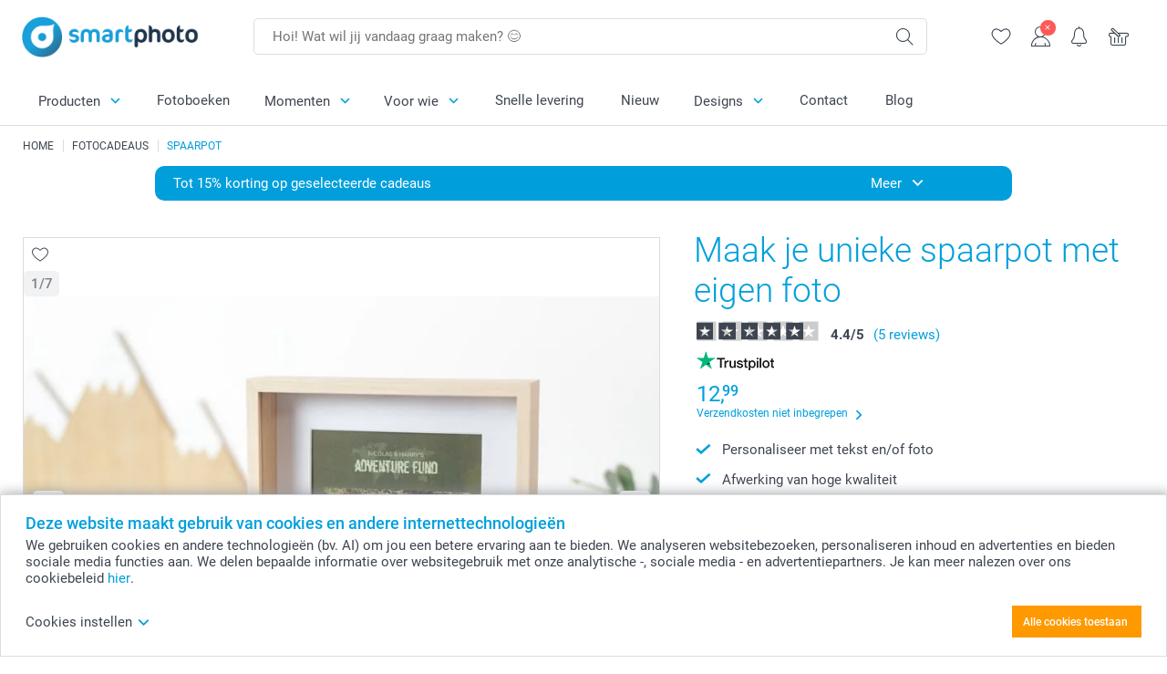

--- FILE ---
content_type: text/html; charset=utf-8
request_url: https://www.smartphoto.nl/fotocadeaus/spaarpot
body_size: 35887
content:
<!DOCTYPE html><html lang="nl" data-expressrevision="797" data-expresshash="7f407ac9844b" data-isbot="True"><head><link rel="dns-prefetch" href="//c-static.smartphoto.com" /><link rel="preconnect" href="https://c-static.smartphoto.com" /><link rel="dns-prefetch" href="//consent.cookiebot.com" /><link rel="preconnect" href="https://consent.cookiebot.com" /><script id="Cookiebot" data-culture="nl" src="https://consent.cookiebot.com/uc.js" data-cbid="5d55816b-6903-4fd0-8bfb-6f24a176562f" async="async"></script><meta charset="utf-8" /><title data-abandonedvisittitle="🎁 Kom terug ..." data-abandonedvisittitlealternate="🎁 We missen je ..." data-abandonedvisitenabled="True" data-abandonedvisitspeed="2000">Spaarpot met foto en tekst maken | smartphoto</title><meta http-equiv="X-UA-Compatible" content="IE=edge" /><meta name="viewport" content="width=device-width, initial-scale=1.0" /><link rel="canonical" href="https://www.smartphoto.nl/fotocadeaus/spaarpot" /><meta name="description" content="Maak en bestel je gepersonaliseerde spaarpot door je foto's en tekst toe te voegen met het online fotoprogramma. Ontwerp nu je eigen originele spaarpotje en maak sparen leuk!" /><link rel="alternate" href="https://www.smartphoto.fi/kuvalahjat/saastopossu?pvc=piggybankPattern" hreflang="fi" /><link rel="alternate" href="https://www.smartphoto.be/fr/cadeaux-photo/tirelire-photo?pvc=piggybankPattern" hreflang="fr-be" /><link rel="alternate" href="https://www.smartphoto.be/nl/fotogeschenken/spaarpot?pvc=piggybankPattern" hreflang="nl-be" /><link rel="alternate" href="https://www.smartphoto.nl/fotocadeaus/spaarpot?pvc=piggybankPattern" hreflang="nl-nl" /><link rel="alternate" href="https://www.smartphoto.dk/lav-noget-sjovt/sparegris?pvc=piggybankPattern" hreflang="da" /><link rel="alternate" href="https://www.smartphoto.fr/cadeaux-photo/tirelire-photo?pvc=piggybankPattern" hreflang="fr" /><link rel="alternate" href="https://www.smartphoto.co.uk/photo-gifts/piggy-bank?pvc=piggybankPattern" hreflang="en-gb" /><link rel="alternate" href="https://www.smartphoto.ie/photo-gifts/piggy-bank?pvc=piggybankPattern" hreflang="en-ie" /><link rel="alternate" href="https://www.smartphoto.de/fotogeschenke/sparbuechse?pvc=piggybankPattern" hreflang="de" /><link rel="alternate" href="https://www.smartphoto.eu/photo-gifts/piggy-bank?pvc=piggybankPattern" hreflang="en" /><link rel="alternate" href="https://www.smartphoto.ch/de/fotogeschenke/sparbuechse?pvc=piggybankPattern" hreflang="de-ch" /><link rel="alternate" href="https://www.smartphoto.ch/en/photo-gifts/piggy-bank?pvc=piggybankPattern" hreflang="en-ch" /><link rel="alternate" href="https://www.smartphoto.ch/fr/cadeaux-photo/tirelire-photo?pvc=piggybankPattern" hreflang="fr-ch" /><link rel="alternate" href="https://www.smartphoto.no/fotogaver/sparebosse?pvc=piggybankPattern" hreflang="nn" /><link rel="alternate" href="https://www.smartphoto.se/fotopresenter/sparbossa?pvc=piggybankPattern" hreflang="sv" /><link rel="sitemap" type="application/xml" title="Sitemap" href="https://www.smartphoto.nl/sitemaps/efnl/sitemap.xml" /><link href="https://c-static.smartphoto.com/appdata/base/css/styleguide/assets/general/fonts/roboto/roboto-regular.woff2" rel="preload" type="font/woff2" crossorigin="anonymous" as="font" /><link href="https://c-static.smartphoto.com/appdata/base/css/styleguide/assets/general/fonts/roboto/roboto-medium.woff2" rel="preload" type="font/woff2" crossorigin="anonymous" as="font" /><link href="https://c-static.smartphoto.com/appdata/base/css/styleguide/assets/general/fonts/roboto/roboto-bold.woff2" rel="preload" type="font/woff2" crossorigin="anonymous" as="font" /><link href="https://c-static.smartphoto.com/appdata/base/css/styleguide/assets/general/fonts/roboto/roboto-light.woff2" rel="preload" type="font/woff2" crossorigin="anonymous" as="font" /><link rel="shortcut icon" href="https://c-static.smartphoto.com/appdata/26.1.0.797/favicon.ico?26.1.0.797" /><link rel="apple-touch-icon" href="https://c-static.smartphoto.com/content/rsp_images/header/logo/smartphoto/apple-touch-icon.png" /><link rel="preload" type="text/css" href="https://c-static.smartphoto.com/appdata/26.1.0.797/base/css/styleguide/css/compressed/main-treeshaking.min.css" as="style" /><link rel="stylesheet" type="text/css" href="https://c-static.smartphoto.com/appdata/26.1.0.797/base/css/styleguide/css/compressed/main-treeshaking.min.css" /><link rel="preload" type="text/css" href="https://c-static.smartphoto.com/appdata/26.1.0.797/css-pages/main_treeshaking.css" as="style" /><link rel="stylesheet" type="text/css" href="https://c-static.smartphoto.com/appdata/26.1.0.797/css-pages/main_treeshaking.css" /><link rel="preload" type="text/css" href="https://c-static.smartphoto.com/appdata/26.1.0.797/base/css/styleguide/css/compressed/pcp.min.css" as="style" /><link rel="stylesheet" type="text/css" href="https://c-static.smartphoto.com/appdata/26.1.0.797/base/css/styleguide/css/compressed/pcp.min.css" /><link rel="preload" type="text/css" href="https://c-static.smartphoto.com/appdata/26.1.0.797/css-pages/pcp.css" as="style" /><link rel="stylesheet" type="text/css" href="https://c-static.smartphoto.com/appdata/26.1.0.797/css-pages/pcp.css" /><style>@font-face{font-family:icons;src:url(https://c-static.smartphoto.com/appdata/26.1.0.797/base/css/styleguide/assets/general/fonts/icons/icons.woff2) format("woff2"),url(https://c-static.smartphoto.com/appdata/26.1.0.797/base/css/styleguide/assets/general/fonts/icons/icons.woff) format("woff"),url(https://c-static.smartphoto.com/appdata/26.1.0.797/base/css/styleguide/assets/general/fonts/icons/icons.ttf) format("truetype"),url(https://c-static.smartphoto.com/appdata/26.1.0.797/base/css/styleguide/assets/general/fonts/icons/icons.#icon) format("svg");font-display:block}@font-face{font-family:'Roboto';src:url('https://c-static.smartphoto.com/appdata/base/css/styleguide/assets/general/fonts/roboto/roboto-regular.woff2') format('woff2');font-weight:400;font-style:normal}@font-face{font-family:'Roboto';src:url('https://c-static.smartphoto.com/appdata/base/css/styleguide/assets/general/fonts/roboto/roboto-medium.woff2') format('woff2');font-weight:500;font-style:normal}@font-face{font-family:'Roboto';src:url('https://c-static.smartphoto.com/appdata/base/css/styleguide/assets/general/fonts/roboto/roboto-light.woff2') format('woff2');font-weight:300;font-style:normal}@font-face{font-family:'Roboto';src:url('https://c-static.smartphoto.com/appdata/base/css/styleguide/assets/general/fonts/roboto/roboto-bold.woff2') format('woff2');font-weight:600;font-style:normal}</style><script>var dataLayer=window.dataLayer||[];if(dataLayer.length>0){dataLayer=[{"appId":"1C148556-FC30-483D-8699-5EB3831027F6","posId":"5555aaaa-2272-431b-9aac-4dff3d0a356c","clientType":"Prospect","userOptIn":false,"cartAmount":0,"cartSize":0,"domainCode":"EFNL","domainName":"Extrafilm NLD","countryCode":"NLD","countryName":"Netherlands","currencyCode":"EUR","euroCurrencyExchangeRate":1.00000,"languageCode":"nl","pageUrl":"https://www.smartphoto.nl/fotocadeaus/spaarpot","pageType":"product","pageTitle":"Spaarpot met foto en tekst maken | smartphoto","pageCode":"Products.Fun_Ideas.Piggy_Bank","searchResults":0,"searchTerm":"","ecommerce":{"detail":{"products":[{"variant":"piggybankpattern","id":"piggybankPattern","uniqueSku":"piggybankpattern","name":"Spaarpot Rond Keramiek","theme":"","price":12.99,"quantity":1,"productCategoryGroup":["Fun_Ideas.Piggy_Bank","Fun_Ideas.Toys","Fun_Ideas"]}]}},"pageProducts":{"productCategories":[{"productCategory":"Fun_Ideas.Piggy_Bank","productCategoryGroup":["Fun_Ideas.Piggy_Bank","Fun_Ideas.Toys","Fun_Ideas"],"title":"Maak je unieke spaarpot met eigen foto","url":"/fotocadeaus/spaarpot","price":12.99}],"productVariants":[{"productCategoryGroup":["Fun_Ideas.Piggy_Bank","Fun_Ideas.Toys","Fun_Ideas"],"selected":true,"productCode":"PiggybankFrame","productVariantCode":"piggybankframe","productCategory":"Fun_Ideas.Piggy_Bank","title":"Spaarpot Vierkant Hout","url":"/fotocadeaus/spaarpot?pvc=PiggybankFrame","price":26.99},{"productCategoryGroup":["Fun_Ideas.Piggy_Bank","Fun_Ideas.Toys","Fun_Ideas"],"selected":false,"productCode":"piggybankPattern","productVariantCode":"piggybankpattern","productCategory":"Fun_Ideas.Piggy_Bank","title":"Spaarpot Rond Keramiek","url":"/fotocadeaus/spaarpot?pvc=piggybankPattern","price":12.99}]},"timestamp":"202602031311421142","shop":"Toys","datalayerVersion":"2022-06"}].concat(dataLayer);}
else{dataLayer.push({"appId":"1C148556-FC30-483D-8699-5EB3831027F6","posId":"5555aaaa-2272-431b-9aac-4dff3d0a356c","clientType":"Prospect","userOptIn":false,"cartAmount":0,"cartSize":0,"domainCode":"EFNL","domainName":"Extrafilm NLD","countryCode":"NLD","countryName":"Netherlands","currencyCode":"EUR","euroCurrencyExchangeRate":1.00000,"languageCode":"nl","pageUrl":"https://www.smartphoto.nl/fotocadeaus/spaarpot","pageType":"product","pageTitle":"Spaarpot met foto en tekst maken | smartphoto","pageCode":"Products.Fun_Ideas.Piggy_Bank","searchResults":0,"searchTerm":"","ecommerce":{"detail":{"products":[{"variant":"piggybankpattern","id":"piggybankPattern","uniqueSku":"piggybankpattern","name":"Spaarpot Rond Keramiek","theme":"","price":12.99,"quantity":1,"productCategoryGroup":["Fun_Ideas.Piggy_Bank","Fun_Ideas.Toys","Fun_Ideas"]}]}},"pageProducts":{"productCategories":[{"productCategory":"Fun_Ideas.Piggy_Bank","productCategoryGroup":["Fun_Ideas.Piggy_Bank","Fun_Ideas.Toys","Fun_Ideas"],"title":"Maak je unieke spaarpot met eigen foto","url":"/fotocadeaus/spaarpot","price":12.99}],"productVariants":[{"productCategoryGroup":["Fun_Ideas.Piggy_Bank","Fun_Ideas.Toys","Fun_Ideas"],"selected":true,"productCode":"PiggybankFrame","productVariantCode":"piggybankframe","productCategory":"Fun_Ideas.Piggy_Bank","title":"Spaarpot Vierkant Hout","url":"/fotocadeaus/spaarpot?pvc=PiggybankFrame","price":26.99},{"productCategoryGroup":["Fun_Ideas.Piggy_Bank","Fun_Ideas.Toys","Fun_Ideas"],"selected":false,"productCode":"piggybankPattern","productVariantCode":"piggybankpattern","productCategory":"Fun_Ideas.Piggy_Bank","title":"Spaarpot Rond Keramiek","url":"/fotocadeaus/spaarpot?pvc=piggybankPattern","price":12.99}]},"timestamp":"202602031311421142","shop":"Toys","datalayerVersion":"2022-06"});}
var iframeDataLayer=window.iframeDataLayer||[];iframeDataLayer.push({"appId":"1C148556-FC30-483D-8699-5EB3831027F6","posId":"5555aaaa-2272-431b-9aac-4dff3d0a356c","clientType":"Prospect","userOptIn":false,"cartAmount":0,"cartSize":0,"domainCode":"EFNL","domainName":"Extrafilm NLD","countryCode":"NLD","countryName":"Netherlands","currencyCode":"EUR","euroCurrencyExchangeRate":1.00000,"languageCode":"nl","pageUrl":"https://www.smartphoto.nl/fotocadeaus/spaarpot","pageType":"product","pageTitle":"Spaarpot met foto en tekst maken | smartphoto","pageCode":"Products.Fun_Ideas.Piggy_Bank","searchResults":0,"searchTerm":"","ecommerce":{"detail":{"products":[{"variant":"piggybankpattern","id":"piggybankPattern","uniqueSku":"piggybankpattern","name":"Spaarpot Rond Keramiek","theme":"","price":12.99,"quantity":1,"productCategoryGroup":["Fun_Ideas.Piggy_Bank","Fun_Ideas.Toys","Fun_Ideas"]}]}},"pageProducts":{"productCategories":[{"productCategory":"Fun_Ideas.Piggy_Bank","productCategoryGroup":["Fun_Ideas.Piggy_Bank","Fun_Ideas.Toys","Fun_Ideas"],"title":"Maak je unieke spaarpot met eigen foto","url":"/fotocadeaus/spaarpot","price":12.99}],"productVariants":[{"productCategoryGroup":["Fun_Ideas.Piggy_Bank","Fun_Ideas.Toys","Fun_Ideas"],"selected":true,"productCode":"PiggybankFrame","productVariantCode":"piggybankframe","productCategory":"Fun_Ideas.Piggy_Bank","title":"Spaarpot Vierkant Hout","url":"/fotocadeaus/spaarpot?pvc=PiggybankFrame","price":26.99},{"productCategoryGroup":["Fun_Ideas.Piggy_Bank","Fun_Ideas.Toys","Fun_Ideas"],"selected":false,"productCode":"piggybankPattern","productVariantCode":"piggybankpattern","productCategory":"Fun_Ideas.Piggy_Bank","title":"Spaarpot Rond Keramiek","url":"/fotocadeaus/spaarpot?pvc=piggybankPattern","price":12.99}]},"timestamp":"202602031311421142","shop":"Toys","datalayerVersion":"2022-06"});var dataLayerSite=window.dataLayerSite||[];dataLayerSite.push({"optIn":false,"returning":false,"existing":false,"email":"","language":"nl","appId":"1C148556-FC30-483D-8699-5EB3831027F6","posId":"5555aaaa-2272-431b-9aac-4dff3d0a356c","datalayerVersion":"2017-06"});var gtmIframeAccounts='GTM-5PGDK4P';function pushDataLayer(){return iframeDataLayer;}</script><script>var enableLeaveIntent=false;var enableLeaveIntentConfigValue=true;</script><meta property="og:site_name" content="smartphoto" /><meta property="og:title" content="Spaarpot met foto en tekst maken | smartphoto" /><meta property="og:description" content="Maak en bestel je gepersonaliseerde spaarpot door je foto's en tekst toe te voegen met het online fotoprogramma. Ontwerp nu je eigen originele spaarpotje en maak sparen leuk!" /><meta name="thumbnail" property="og:image" content="https://c-static.smartphoto.com/structured/repositoryimage/seocontent/products/fun_ideas/piggy_bank/ogimage/image/piggybank-og_1.jpg" /><meta property="og:url" content="https://www.smartphoto.nl/fotocadeaus/spaarpot" /></head><body data-showcountryselection="false" class="body--padding-bottom" data-timeoutBeforeShowingLoadingDialog="600" data-timeoutBeforeShowingSkeletonScreen="400"><header class="o-main-navigation technical-header"><div class="o-main-navigation__container"><div class="o-main-navigation__container-top"><div class="o-main-navigation__hamburger"><div class="a-hamburger-menu u-margin-left-small technical-mobile-navigation-hamburger-menu-button" tabindex="0"><span class="a-hamburger-menu__bar a-hamburger-menu__first-bar"> </span> <span class="a-hamburger-menu__bar a-hamburger-menu__second-bar"> </span> <span class="a-hamburger-menu__bar a-hamburger-menu__third-bar"> </span> <span class="a-hamburger-menu__bar a-hamburger-menu__fourth-bar"> </span></div><div class="o-main-navigation__hamburger-menu technical-mobile-navigation-hamburger-menu-container"><div class="o-main-navigation__navigation-mobile-component o-navigation-mobile m-navigation-overlay technical-mobile-navigation"><div class="m-navigation-overlay__mobile-view" id="technical-mobile-menu" data-page-id="11f2abb5-1b93-4c3d-9fc0-053c90b585cd" data-current-language="NL"></div></div></div></div><div class="a-logo a-logo--default"><a href="/" class="a-logo__link" title="Ga naar de startpagina" tabindex="0"> <img class="a-logo__image" src="https://c-static.smartphoto.com/structured/repositoryimage/header/sgheader/logo/image/logosmartphoto_retina_2.png" alt="Ga naar de startpagina" title="Ga naar de startpagina" /> </a></div><div class="m-search-bar o-main-navigation__searchbar m-search-bar--desktop"><form class="m-search-bar__form" method="get" action="/search"><label for="searchTermDesktop" class="u-hide">Gebruik deze zoekbalk om te vinden wat je zoekt.</label> <input type="search" id="searchTermDesktop" name="searchterm" class="m-search-bar__input" placeholder="Hoi! Wat wil jij vandaag graag maken? 😊" tabindex="0" /> <button class="m-search-bar__submit icon-search_thin" type="submit" title="Start zoekopdracht" tabindex="0"></button></form></div><div class="o-main-navigation__icon-navigation o-main-navigation__icon-navigation-component o-icon-navigation"><div class="o-icon-navigation__search"><i class="o-icon-navigation__icon o-icon-navigation__search-icon icon-search_thin"></i><div class="o-icon-navigation__menu-container o-icon-navigation__search-bar"><div class="m-search-bar o-icon-navigation__search-bar-component technical-mobile-searchbar"><form class="m-search-bar__form" method="get" action="/search"><label for="searchTermMobile" class="u-hide">Gebruik deze zoekbalk om te vinden wat je zoekt.</label> <input type="search" id="searchTermMobile" name="searchterm" class="m-search-bar__input" placeholder="Hoi! Wat wil jij vandaag graag maken? 😊" tabindex="0" /> <button class="m-search-bar__submit icon-search_thin" type="submit" title="Start zoekopdracht" tabindex="0"></button></form></div></div></div><div class="o-icon-navigation__wishlist"><a href="/wishlist" class="o-icon-navigation__wishlist-link"> <span class="a-icon technical-icon a-icon--single a-icon--no-fill a-icon--single a-icon--no-fill"> <i class="a-icon__icon"> <svg class="v2-a-icon__svg"><use class="v2-a-icon__use" href="/svg/heart-symbol.svg#heart-symbol"></use></svg> </i> </span> </a></div><div class="o-icon-navigation__user"><a class="o-icon-navigation__user-link" href="/mijn-account" tabindex="0" title="Ga naar de inlogpagina om in te loggen of te registreren op onze website"> <i class="o-icon-navigation__icon o-icon-navigation__user-icon icon-profile"> <span class="a-count o-icon-navigation__count o-icon-navigation__count--close" /> </i> </a></div><script>var accountType='';</script><div class="o-icon-navigation__notifications-center"><i class="o-icon-navigation__icon o-icon-navigation__notifications-center__icon icon-bell" tabindex="0" title="Bekijk je meldingen"> <span class="a-count o-icon-navigation__count" style="display:none">0</span> </i><div class="o-icon-navigation__menu-container o-icon-navigation__notifications-center-menu"><div class="o-icon-navigation__notifications-center-component o-notifications-center m-navigation-overlay"><div class="technical-notification-center-overlay"><div class="m-navigation-overlay__close-container"><span class="m-navigation-overlay__close-text">Sluiten</span> <span class="m-navigation-overlay__close-icon icon-close"></span></div><div class="m-navigation-overlay__content"></div></div></div></div></div><div class="o-icon-navigation__shopping-cart o-icon-navigation__shopping-cart--empty"><a href="/cart" class="o-icon-navigation__user-link" tabindex="0" title="Ga naar je winkelwagen"> <i class="o-icon-navigation__icon o-icon-navigation__shopping-cart-icon icon-shopping-basket"> </i> </a></div></div></div><div class="o-main-navigation__container-bottom"><div class="o-main-navigation__menu-first-level"><nav class="o-menu-first-level"><ul class="technical-desktop-left-menu o-menu-first-level__list"><li class="o-menu-first-level__list-item o-menu-first-level__list-item--has-menu-second-level technical-desktop-first-level-menu-item" data-menu-item="0" tabindex="0"><span class="o-menu-first-level__button icon-arrow-down technical-level1-button">Producten</span><div class="o-menu-second-level technical-desktop-menu-second u-hide"><div class="o-menu-second-level__container"><ul class="o-menu-second-level__list"><li class="o-menu-second-level__list-item technical-desktop-second-level-menu-item" data-menu-item="0"><div class="o-menu-second-level__menu-third-level technical-desktop-second-level-content"><div class="o-secondary-navigation-detail skeleton-loading"><div class="o-secondary-navigation-detail"><div class="m-list-of-links o-secondary-navigation-detail__product-links"><div class="m-list-of-links__link-group m-list-of-links__single"><p class="m-list-of-links__title">Fotoboeken M</p><ul class="m-list-of-links__list"><li class="m-list-of-links__list-item"><a class="a-link m-list-of-links__link" href="/fotoboek-maken/fotoboek?pvc=photobookmlhardpers" target="_self"> <span itemprop="" class="a-typography technical-link-text a-link__text" data-testid="">M liggend harde fotokaft</span> </a><div class="m-list-of-links__image-content"><div class="m-list-of-links__image-container" style="--aspect-ratio:1/1"><img class="m-list-of-links__list-item-image" src="https://c-static.smartphoto.com/structured/repositoryimage/headerdesktopnavsubcat/products/photobooks/thirdleveldesktopmenu/e3ezmv4s4s7efa4egmirynophy/fourthlevelmenu/eqnu2v2u6aqeplbnlkxnhuieui/image/image/m-landscape-hard.jpg" alt="" /></div><div class="m-list-of-links__image-description"><p class="a-typography m-list-of-links__image-description__category" data-testid="">Fotoboeken M</p><p class="a-typography a-typography--p a-typography--medium m-list-of-links__image-description__section" data-testid="">M liggend harde fotokaft</p></div></div></li><li class="m-list-of-links__list-item"><a class="a-link m-list-of-links__link" href="/fotoboek-maken/fotoboek?pvc=photobookmlsoftpers" target="_self"> <span itemprop="" class="a-typography technical-link-text a-link__text" data-testid="">M liggend zachte fotokaft</span> </a><div class="m-list-of-links__image-content"><div class="m-list-of-links__image-container" style="--aspect-ratio:1/1"><img class="m-list-of-links__list-item-image" src="https://c-static.smartphoto.com/structured/repositoryimage/headerdesktopnavsubcat/products/photobooks/thirdleveldesktopmenu/th5xcumfyv6ubccsqls5stq6ze/fourthlevelmenu/wgkvi3x6eynuvfimeyq2t5zu3a/image/image/m-landscape-soft.jpg" alt="" /></div><div class="m-list-of-links__image-description"><p class="a-typography m-list-of-links__image-description__category" data-testid="">Fotoboeken M</p><p class="a-typography a-typography--p a-typography--medium m-list-of-links__image-description__section" data-testid="">M liggend zachte fotokaft</p></div></div></li><li class="m-list-of-links__list-item"><a class="a-link m-list-of-links__link" href="/fotoboek-maken/fotoboek?pvc=photobookmlwiropers" target="_self"> <span itemprop="" class="a-typography technical-link-text a-link__text" data-testid="">M liggend spiraalbinding</span> </a><div class="m-list-of-links__image-content"><div class="m-list-of-links__image-container" style="--aspect-ratio:1/1"><img class="m-list-of-links__list-item-image" src="https://c-static.smartphoto.com/structured/repositoryimage/headerdesktopnavsubcat/products/photobooks/thirdleveldesktopmenu/o3qs7z4orfee3hydxa7guvvo7a/fourthlevelmenu/65alhwnhlxqehfzr5mmsbysqk4/image/image/m-landscape-wiro.jpg" alt="" /></div><div class="m-list-of-links__image-description"><p class="a-typography m-list-of-links__image-description__category" data-testid="">Fotoboeken M</p><p class="a-typography a-typography--p a-typography--medium m-list-of-links__image-description__section" data-testid="">M liggend spiraalbinding</p></div></div></li></ul></div><div class="m-list-of-links__link-group m-list-of-links__single"><p class="m-list-of-links__title">Fotoboeken XL</p><ul class="m-list-of-links__list"><li class="m-list-of-links__list-item"><a class="a-link m-list-of-links__link" href="/fotoboek-maken/fotoboek?pvc=photobookxllhardpers" target="_self"> <span itemprop="" class="a-typography technical-link-text a-link__text" data-testid="">XL liggend harde fotokaft</span> </a><div class="m-list-of-links__image-content"><div class="m-list-of-links__image-container" style="--aspect-ratio:1/1"><img class="m-list-of-links__list-item-image" src="https://c-static.smartphoto.com/structured/repositoryimage/headerdesktopnavsubcat/products/photobooks/thirdleveldesktopmenu/pa3jnied7rnutayxgwax2pq4n4/fourthlevelmenu/i3s4rcxzuk6evokgjjo66lntte/image/image/xl-landscape-hard.jpg" alt="" /></div><div class="m-list-of-links__image-description"><p class="a-typography m-list-of-links__image-description__category" data-testid="">Fotoboeken XL</p><p class="a-typography a-typography--p a-typography--medium m-list-of-links__image-description__section" data-testid="">XL liggend harde fotokaft</p></div></div></li><li class="m-list-of-links__list-item"><a class="a-link m-list-of-links__link" href="/fotoboek-maken/fotoboek?pvc=photobookxlsqhardpers" target="_self"> <span itemprop="" class="a-typography technical-link-text a-link__text" data-testid="">XL vierkant harde fotokaft</span> </a><div class="m-list-of-links__image-content"><div class="m-list-of-links__image-container" style="--aspect-ratio:1/1"><img class="m-list-of-links__list-item-image" src="https://c-static.smartphoto.com/structured/repositoryimage/headerdesktopnavsubcat/products/photobooks/thirdleveldesktopmenu/4p4ot66yfaverndmeglkotexf4/fourthlevelmenu/milgiayypfhujmm4opg3ujv5eq/image/image/xl-square-hard.jpg" alt="" /></div><div class="m-list-of-links__image-description"><p class="a-typography m-list-of-links__image-description__category" data-testid="">Fotoboeken XL</p><p class="a-typography a-typography--p a-typography--medium m-list-of-links__image-description__section" data-testid="">XL vierkant harde fotokaft</p></div></div></li></ul></div><div class="m-list-of-links__link-group m-list-of-links__single"><p class="m-list-of-links__title">Fotoboeken L</p><ul class="m-list-of-links__list"><li class="m-list-of-links__list-item"><a class="a-link m-list-of-links__link" href="/fotoboek-maken/fotoboek?pvc=photobookllhardpers" target="_self"> <span itemprop="" class="a-typography technical-link-text a-link__text" data-testid="">L liggend harde fotokaft</span> </a><div class="m-list-of-links__image-content"><div class="m-list-of-links__image-container" style="--aspect-ratio:1/1"><img class="m-list-of-links__list-item-image" src="https://c-static.smartphoto.com/structured/repositoryimage/headerdesktopnavsubcat/products/photobooks/thirdleveldesktopmenu/4i4l3ep7wkxelb3vfk54faveve/fourthlevelmenu/dx3nftfv43qujncdt5qvrrbzvy/image/image/l-landscape-hard.jpg" alt="" /></div><div class="m-list-of-links__image-description"><p class="a-typography m-list-of-links__image-description__category" data-testid="">Fotoboeken L</p><p class="a-typography a-typography--p a-typography--medium m-list-of-links__image-description__section" data-testid="">L liggend harde fotokaft</p></div></div></li><li class="m-list-of-links__list-item"><a class="a-link m-list-of-links__link" href="/fotoboek-maken/fotoboek?pvc=photobooklsqhardpers" target="_self"> <span itemprop="" class="a-typography technical-link-text a-link__text" data-testid="">L vierkant harde fotokaft</span> </a><div class="m-list-of-links__image-content"><div class="m-list-of-links__image-container" style="--aspect-ratio:1/1"><img class="m-list-of-links__list-item-image" src="https://c-static.smartphoto.com/structured/repositoryimage/headerdesktopnavsubcat/products/photobooks/thirdleveldesktopmenu/fqnllzukw4nuhi7zndr5dmqssu/fourthlevelmenu/qskcghu2pqeulnhhkgdlkqzpf4/image/image/l-square-hard.jpg" alt="" /></div><div class="m-list-of-links__image-description"><p class="a-typography m-list-of-links__image-description__category" data-testid="">Fotoboeken L</p><p class="a-typography a-typography--p a-typography--medium m-list-of-links__image-description__section" data-testid="">L vierkant harde fotokaft</p></div></div></li><li class="m-list-of-links__list-item"><a class="a-link m-list-of-links__link" href="/fotoboek-maken/fotoboek?pvc=photobooklphardpers" target="_self"> <span itemprop="" class="a-typography technical-link-text a-link__text" data-testid="">L staand harde fotokaft</span> </a><div class="m-list-of-links__image-content"><div class="m-list-of-links__image-container" style="--aspect-ratio:1/1"><img class="m-list-of-links__list-item-image" src="https://c-static.smartphoto.com/structured/repositoryimage/headerdesktopnavsubcat/products/photobooks/thirdleveldesktopmenu/diiwbbjeylhevkwsqov6vgrl6a/fourthlevelmenu/lp7ntmfdlzte5kqmis5o6m42ma/image/image/l-portrait-hard.jpg" alt="" /></div><div class="m-list-of-links__image-description"><p class="a-typography m-list-of-links__image-description__category" data-testid="">Fotoboeken L</p><p class="a-typography a-typography--p a-typography--medium m-list-of-links__image-description__section" data-testid="">L staand harde fotokaft</p></div></div></li></ul></div><div class="m-list-of-links__link-group m-list-of-links__single"><a class="a-link m-list-of-links__title" href="/fotos/fotoalbum-maken" target="_self"> <span itemprop="" class="a-typography technical-link-text a-link__text" data-testid="">Fotoboeken met losse foto's</span> </a><ul class="m-list-of-links__list"><li class="m-list-of-links__list-item"><a class="a-link m-list-of-links__link" href="/fotos/fotoboek-collection-100" target="_self"> <span itemprop="" class="a-typography technical-link-text a-link__text" data-testid="">Collection 100</span> </a><div class="m-list-of-links__image-content"><div class="m-list-of-links__image-container" style="--aspect-ratio:1/1"><img class="m-list-of-links__list-item-image" src="https://c-static.smartphoto.com/structured/repositoryimage/productcategory/prints_posters/collection100/tileimages/tileimage1x1/image/collection100-tileimage-1x1.jpg" alt="" /></div><div class="m-list-of-links__image-description"><p class="a-typography m-list-of-links__image-description__category" data-testid="">Fotoboeken met losse foto's</p><p class="a-typography a-typography--p a-typography--medium m-list-of-links__image-description__section" data-testid="">Collection 100</p></div></div></li><li class="m-list-of-links__list-item"><a class="a-link m-list-of-links__link" href="/fotos/fotoboek-collection-52" target="_self"> <span itemprop="" class="a-typography technical-link-text a-link__text" data-testid="">Collection 52</span> </a><div class="m-list-of-links__image-content"><div class="m-list-of-links__image-container" style="--aspect-ratio:1/1"><img class="m-list-of-links__list-item-image" src="https://c-static.smartphoto.com/structured/repositoryimage/productcategory/prints_posters/collection52/tileimages/tileimage1x1/image/collection-52-tileimage-1x1.jpg" alt="Bestel een Collection 52" /></div><div class="m-list-of-links__image-description"><p class="a-typography m-list-of-links__image-description__category" data-testid="">Fotoboeken met losse foto's</p><p class="a-typography a-typography--p a-typography--medium m-list-of-links__image-description__section" data-testid="">Collection 52</p></div></div></li><li class="m-list-of-links__list-item"><a class="a-link m-list-of-links__link" href="/fotos/collection-52-vierkant" target="_self"> <span itemprop="" class="a-typography technical-link-text a-link__text" data-testid="">Collection 52 Vierkant</span> </a><div class="m-list-of-links__image-content"><div class="m-list-of-links__image-container" style="--aspect-ratio:1/1"><img class="m-list-of-links__list-item-image" src="https://c-static.smartphoto.com/structured/repositoryimage/productcategory/prints_posters/minisquare/tileimages/tileimage1x1/image/collection-52-square-tileimage-1x1.jpg" alt="" /></div><div class="m-list-of-links__image-description"><p class="a-typography m-list-of-links__image-description__category" data-testid="">Fotoboeken met losse foto's</p><p class="a-typography a-typography--p a-typography--medium m-list-of-links__image-description__section" data-testid="">Collection 52 Vierkant</p></div></div></li><li class="m-list-of-links__list-item"><a class="a-link m-list-of-links__link" href="/fotos/fotoboekje-compact" target="_self"> <span itemprop="" class="a-typography technical-link-text a-link__text" data-testid="">Fotoboek Compact</span> </a><div class="m-list-of-links__image-content"><div class="m-list-of-links__image-container" style="--aspect-ratio:1/1"><img class="m-list-of-links__list-item-image" src="https://c-static.smartphoto.com/structured/repositoryimage/productcategory/prints_posters/pocket_book/tileimages/tileimage1x1/image/pocketbook-tileimage-1x_2.jpg" alt="" /></div><div class="m-list-of-links__image-description"><p class="a-typography m-list-of-links__image-description__category" data-testid="">Fotoboeken met losse foto's</p><p class="a-typography a-typography--p a-typography--medium m-list-of-links__image-description__section" data-testid="">Fotoboek Compact</p></div></div></li></ul></div><div class="o-secondary-navigation-detail__product-view"><a class="a-link a-link--icon-after a-link a-link--with-highlight o-secondary-navigation-detail__product-category-link a-link--icon-large a-link--hover-animation" href="/fotoboek-maken" target="_self"><p class="technical-link-text a-link__text">Ga naar alle <span class="a-link__text--highlight">Fotoboeken</span></p><span class="a-link__icon icon-arrow-right"></span> </a><div class="o-secondary-navigation-detail__product-preview"><div class="m-list-of-links__image-content"><div class="m-list-of-links__image-container" style="--aspect-ratio:1/1"><a href="/fotoboek-maken" title="Fotoboeken" target="_self"> <img class="m-list-of-links__list-item-image" src="https://c-static.smartphoto.com/structured/repositoryimage/tilegroup/photobooks/tileimages/tileimage1x1/image/photobooks-tileimage-1x_4.jpg" alt="Fotobøger - Lav din egen fotobog online hos smartphoto" /> </a></div><div class="m-list-of-links__image-description"><p>Fotoboeken</p></div></div></div></div></div></div></div></div><button class="a-button a-button--icon-after-text a-button--large icon-arrow-right o-menu-second-level__button technical-third-link-item" type="button"> Fotoboeken </button></li><li class="o-menu-second-level__list-item technical-desktop-second-level-menu-item" data-menu-item="1"><div class="o-menu-second-level__menu-third-level technical-desktop-second-level-content"><div class="o-secondary-navigation-detail skeleton-loading"><div class="o-secondary-navigation-detail"><div class="m-list-of-links o-secondary-navigation-detail__product-links"><div class="m-list-of-links__link-group m-list-of-links__full-column--first-column"><a class="a-link m-list-of-links__title" href="/fotocadeaus" target="_self"> <span itemprop="" class="a-typography technical-link-text a-link__text" data-testid="">Favorieten</span> </a><ul class="m-list-of-links__list"><li class="m-list-of-links__list-item"><a class="a-link m-list-of-links__link" href="/fotocadeaus/knuffel-met-foto" target="_self"> <span itemprop="" class="a-typography technical-link-text a-link__text" data-testid="">Knuffel</span> </a><div class="m-list-of-links__image-content"><div class="m-list-of-links__image-container" style="--aspect-ratio:1/1"><img class="m-list-of-links__list-item-image" src="https://c-static.smartphoto.com/structured/repositoryimage/productcategory/fun_ideas/stuffed_animal/tileimages/tileimage1x1/image/stuffedanimal-tileimage-1x1.jpg" alt="" /></div><div class="m-list-of-links__image-description"><p class="a-typography m-list-of-links__image-description__category" data-testid="">Favorieten</p><p class="a-typography a-typography--p a-typography--medium m-list-of-links__image-description__section" data-testid="">Knuffel</p></div></div></li><li class="m-list-of-links__list-item"><a class="a-link m-list-of-links__link" href="/fotocadeaus/kussen" target="_self"> <span itemprop="" class="a-typography technical-link-text a-link__text" data-testid="">Kussen</span> </a><div class="m-list-of-links__image-content"><div class="m-list-of-links__image-container" style="--aspect-ratio:1/1"><img class="m-list-of-links__list-item-image" src="https://c-static.smartphoto.com/structured/repositoryimage/productcategory/fun_ideas/pillow/tileimages/tileimage1x1/image/pillows-tileimage-1x_8.jpg" alt="" /></div><div class="m-list-of-links__image-description"><p class="a-typography m-list-of-links__image-description__category" data-testid="">Favorieten</p><p class="a-typography a-typography--p a-typography--medium m-list-of-links__image-description__section" data-testid="">Kussen</p></div></div></li><li class="m-list-of-links__list-item"><a class="a-link m-list-of-links__link" href="/fotocadeaus/mok-met-foto" target="_self"> <span itemprop="" class="a-typography technical-link-text a-link__text" data-testid="">Mok</span> </a><div class="m-list-of-links__image-content"><div class="m-list-of-links__image-container" style="--aspect-ratio:1/1"><img class="m-list-of-links__list-item-image" src="https://c-static.smartphoto.com/structured/repositoryimage/productcategory/fun_ideas/mug/tileimage/image/mug-tileimage-1x_3.jpg" alt="" /></div><div class="m-list-of-links__image-description"><p class="a-typography m-list-of-links__image-description__category" data-testid="">Favorieten</p><p class="a-typography a-typography--p a-typography--medium m-list-of-links__image-description__section" data-testid="">Mok</p></div></div></li><li class="m-list-of-links__list-item"><a class="a-link m-list-of-links__link" href="/fotocadeaus/zwangerschapsdagboek" target="_self"> <span itemprop="" class="a-typography technical-link-text a-link__text" data-testid="">Zwangerschapsdagboek</span> </a><div class="m-list-of-links__image-content"><div class="m-list-of-links__image-container" style="--aspect-ratio:1/1"><img class="m-list-of-links__list-item-image" src="https://c-static.smartphoto.com/structured/repositoryimage/productcategory/fun_ideas/fitb_pregnancy/tileimage/image/fitb-pregnancy-tileimage-1x_2.jpg" alt="" /></div><div class="m-list-of-links__image-description"><p class="a-typography m-list-of-links__image-description__category" data-testid="">Favorieten</p><p class="a-typography a-typography--p a-typography--medium m-list-of-links__image-description__section" data-testid="">Zwangerschapsdagboek</p></div></div></li><li class="m-list-of-links__list-item"><a class="a-link m-list-of-links__link" href="/fotocadeaus/memo-spel" target="_self"> <span itemprop="" class="a-typography technical-link-text a-link__text" data-testid="">Memory</span> </a><div class="m-list-of-links__image-content"><div class="m-list-of-links__image-container" style="--aspect-ratio:1/1"><img class="m-list-of-links__list-item-image" src="https://c-static.smartphoto.com/structured/repositoryimage/productcategory/fun_ideas/memory_game/tileimage/image/memogame-tileimage-1x1.jpg" alt="" /></div><div class="m-list-of-links__image-description"><p class="a-typography m-list-of-links__image-description__category" data-testid="">Favorieten</p><p class="a-typography a-typography--p a-typography--medium m-list-of-links__image-description__section" data-testid="">Memory</p></div></div></li><li class="m-list-of-links__list-item"><a class="a-link m-list-of-links__link" href="/fotocadeaus/placemat-plexi" target="_self"> <span itemprop="" class="a-typography technical-link-text a-link__text" data-testid="">Placemats</span> </a><div class="m-list-of-links__image-content"><div class="m-list-of-links__image-container" style="--aspect-ratio:1/1"><img class="m-list-of-links__list-item-image" src="https://c-static.smartphoto.com/structured/repositoryimage/productcategory/fun_ideas/placematplexi/tileimages/tileimage1x1/image/placematplexi-arch-tileimage-1x1.jpg" alt="Placemat plastic" /></div><div class="m-list-of-links__image-description"><p class="a-typography m-list-of-links__image-description__category" data-testid="">Favorieten</p><p class="a-typography a-typography--p a-typography--medium m-list-of-links__image-description__section" data-testid="">Placemats</p></div></div></li><li class="m-list-of-links__list-item"><a class="a-link m-list-of-links__link" href="/fotocadeaus/muismat" target="_self"> <span itemprop="" class="a-typography technical-link-text a-link__text" data-testid="">Muismat</span> </a><div class="m-list-of-links__image-content"><div class="m-list-of-links__image-container" style="--aspect-ratio:1/1"><img class="m-list-of-links__list-item-image" src="https://c-static.smartphoto.com/structured/repositoryimage/productcategory/fun_ideas/mouse_pad/tileimages/tileimage1x1/image/mousepad-tileimage-1x_8.jpg" alt="" /></div><div class="m-list-of-links__image-description"><p class="a-typography m-list-of-links__image-description__category" data-testid="">Favorieten</p><p class="a-typography a-typography--p a-typography--medium m-list-of-links__image-description__section" data-testid="">Muismat</p></div></div></li><li class="m-list-of-links__list-item"><a class="a-link m-list-of-links__link" href="/fotocadeaus/koektrommel" target="_self"> <span itemprop="" class="a-typography technical-link-text a-link__text" data-testid="">Koekjestrommel</span> </a><div class="m-list-of-links__image-content"><div class="m-list-of-links__image-container" style="--aspect-ratio:1/1"><img class="m-list-of-links__list-item-image" src="https://c-static.smartphoto.com/structured/repositoryimage/productcategory/fun_ideas/cookie_tin/tileimages/tileimage1x1/image/cookietin-tileimage-1x1-default.jpg" alt="" /></div><div class="m-list-of-links__image-description"><p class="a-typography m-list-of-links__image-description__category" data-testid="">Favorieten</p><p class="a-typography a-typography--p a-typography--medium m-list-of-links__image-description__section" data-testid="">Koekjestrommel</p></div></div></li><li class="m-list-of-links__list-item"><a class="a-link m-list-of-links__link" href="/fotocadeaus/speelkaarten" target="_self"> <span itemprop="" class="a-typography technical-link-text a-link__text" data-testid="">Speelkaarten</span> </a><div class="m-list-of-links__image-content"><div class="m-list-of-links__image-container" style="--aspect-ratio:1/1"><img class="m-list-of-links__list-item-image" src="https://c-static.smartphoto.com/structured/repositoryimage/productcategory/fun_ideas/regularcards/tileimage/image/regular-cards-tileimage-1x_10.jpg" alt="" /></div><div class="m-list-of-links__image-description"><p class="a-typography m-list-of-links__image-description__category" data-testid="">Favorieten</p><p class="a-typography a-typography--p a-typography--medium m-list-of-links__image-description__section" data-testid="">Speelkaarten</p></div></div></li><li class="m-list-of-links__list-item"><a class="a-link m-list-of-links__link" href="/fotocadeaus/onderzetters-luxe" target="_self"> <span itemprop="" class="a-typography technical-link-text a-link__text" data-testid="">Onderzetters</span> </a><div class="m-list-of-links__image-content"><div class="m-list-of-links__image-container" style="--aspect-ratio:1/1"><img class="m-list-of-links__list-item-image" src="https://c-static.smartphoto.com/structured/repositoryimage/productcategory/fun_ideas/coasters_luxury/tileimages/tileimage1x1/image/coastersluxury-tileimage-1x_4.jpg" alt="Luxe onderzetters" /></div><div class="m-list-of-links__image-description"><p class="a-typography m-list-of-links__image-description__category" data-testid="">Favorieten</p><p class="a-typography a-typography--p a-typography--medium m-list-of-links__image-description__section" data-testid="">Onderzetters</p></div></div></li><li class="m-list-of-links__list-item"><a class="a-link m-list-of-links__link" href="/fotocadeaus/snijplank-hout" target="_self"> <span itemprop="" class="a-typography technical-link-text a-link__text" data-testid="">Borrelplank</span> </a><div class="m-list-of-links__image-content"><div class="m-list-of-links__image-container" style="--aspect-ratio:1/1"><img class="m-list-of-links__list-item-image" src="https://c-static.smartphoto.com/structured/repositoryimage/productcategory/fun_ideas/cutting_board_wood/tileimages/tileimage1x1/image/cuttingboardwood-tileimage-1x_6.jpg" alt="Maak een Borrelplank" /></div><div class="m-list-of-links__image-description"><p class="a-typography m-list-of-links__image-description__category" data-testid="">Favorieten</p><p class="a-typography a-typography--p a-typography--medium m-list-of-links__image-description__section" data-testid="">Borrelplank</p></div></div></li><li class="m-list-of-links__list-item"><a class="a-link m-list-of-links__link" href="/fotocadeaus/slingers" target="_self"> <span itemprop="" class="a-typography technical-link-text a-link__text" data-testid="">Vlaggetjes</span> </a><div class="m-list-of-links__image-content"><div class="m-list-of-links__image-container" style="--aspect-ratio:1/1"><img class="m-list-of-links__list-item-image" src="https://c-static.smartphoto.com/structured/repositoryimage/productcategory/fun_ideas/party_flags/tileimages/tileimage1x1/image/partyflags-tileimage-1x_3.jpg" alt="" /></div><div class="m-list-of-links__image-description"><p class="a-typography m-list-of-links__image-description__category" data-testid="">Favorieten</p><p class="a-typography a-typography--p a-typography--medium m-list-of-links__image-description__section" data-testid="">Vlaggetjes</p></div></div></li><li class="m-list-of-links__list-item"><a class="a-link m-list-of-links__link" href="/fotocadeaus/memorybox" target="_self"> <span itemprop="" class="a-typography technical-link-text a-link__text" data-testid="">Memorybox</span> </a><div class="m-list-of-links__image-content"><div class="m-list-of-links__image-container" style="--aspect-ratio:1/1"><img class="m-list-of-links__list-item-image" src="https://c-static.smartphoto.com/structured/repositoryimage/productcategory/fun_ideas/keepsakebox_wood/tileimage/image/keepsakeboxwood-tileimage-1x1-default.jpg" alt="" /></div><div class="m-list-of-links__image-description"><p class="a-typography m-list-of-links__image-description__category" data-testid="">Favorieten</p><p class="a-typography a-typography--p a-typography--medium m-list-of-links__image-description__section" data-testid="">Memorybox</p></div></div></li><li class="m-list-of-links__list-item"><a class="a-link m-list-of-links__link" href="/fotocadeaus/fles-opener" target="_self"> <span itemprop="" class="a-typography technical-link-text a-link__text" data-testid="">Flesopener</span> </a><div class="m-list-of-links__image-content"><div class="m-list-of-links__image-container" style="--aspect-ratio:1/1"><img class="m-list-of-links__list-item-image" src="https://c-static.smartphoto.com/structured/repositoryimage/productcategory/fun_ideas/bottle_opener/tileimages/tileimage1x1/image/bottleopener-tileimage-1x_3.jpg" alt="Flesopener" /></div><div class="m-list-of-links__image-description"><p class="a-typography m-list-of-links__image-description__category" data-testid="">Favorieten</p><p class="a-typography a-typography--p a-typography--medium m-list-of-links__image-description__section" data-testid="">Flesopener</p></div></div></li></ul></div><div class="m-list-of-links__link-group m-list-of-links__full-column--second-column"><a class="a-link m-list-of-links__title" href="/fotocadeaus" target="_self"> <span itemprop="" class="a-typography technical-link-text a-link__text" data-testid="">Populaire categorieën</span> </a><ul class="m-list-of-links__list"><li class="m-list-of-links__list-item"><a class="a-link m-list-of-links__link" href="/grappige-cadeaus" target="_self"> <span itemprop="" class="a-typography technical-link-text a-link__text" data-testid="">Grappige cadeaus</span> </a><div class="m-list-of-links__image-content"><div class="m-list-of-links__image-container" style="--aspect-ratio:1/1"><img class="m-list-of-links__list-item-image" src="https://c-static.smartphoto.com/structured/repositoryimage/generalpage/events/funnygifting/tileimage/image/funnygifts-tileimage-1x1-.jpg" alt="" /></div><div class="m-list-of-links__image-description"><p class="a-typography m-list-of-links__image-description__category" data-testid="">Populaire categorieën</p><p class="a-typography a-typography--p a-typography--medium m-list-of-links__image-description__section" data-testid="">Grappige cadeaus</p></div></div></li><li class="m-list-of-links__list-item"><a class="a-link m-list-of-links__link" href="/producten/natuurlijke-materialen" target="_self"> <span itemprop="" class="a-typography technical-link-text a-link__text" data-testid="">Natuurlijke materialen</span> </a><div class="m-list-of-links__image-content"><div class="m-list-of-links__image-container" style="--aspect-ratio:1/1"><img class="m-list-of-links__list-item-image" src="https://c-static.smartphoto.com/structured/repositoryimage/tilegroup/themecentral/natural_materials/tileimages/tileimage1x1/image/natural-materials-tileimage-1x1.jpg" alt="" /></div><div class="m-list-of-links__image-description"><p class="a-typography m-list-of-links__image-description__category" data-testid="">Populaire categorieën</p><p class="a-typography a-typography--p a-typography--medium m-list-of-links__image-description__section" data-testid="">Natuurlijke materialen</p></div></div></li><li class="m-list-of-links__list-item"><a class="a-link m-list-of-links__link" href="/fotocadeaus/textiel" target="_self"> <span itemprop="" class="a-typography technical-link-text a-link__text" data-testid="">Textiel</span> </a><div class="m-list-of-links__image-content"><div class="m-list-of-links__image-container" style="--aspect-ratio:1/1"><img class="m-list-of-links__list-item-image" src="https://c-static.smartphoto.com/structured/repositoryimage/tilegroup/fun_ideas/themecentral/textile/tileimages/tileimage1x1/image/textile-tileimage-1x_2.jpg" alt="" /></div><div class="m-list-of-links__image-description"><p class="a-typography m-list-of-links__image-description__category" data-testid="">Populaire categorieën</p><p class="a-typography a-typography--p a-typography--medium m-list-of-links__image-description__section" data-testid="">Textiel</p></div></div></li><li class="m-list-of-links__list-item"><a class="a-link m-list-of-links__link" href="/fotocadeaus/speelgoed" target="_self"> <span itemprop="" class="a-typography technical-link-text a-link__text" data-testid="">Speelgoed</span> </a><div class="m-list-of-links__image-content"><div class="m-list-of-links__image-container" style="--aspect-ratio:1/1"><img class="m-list-of-links__list-item-image" src="https://c-static.smartphoto.com/structured/repositoryimage/tilegroup/fun_ideas/themecentral/toys/tileimages/tileimage1x1/image/toys-tileimage-1x_6.jpg" alt="" /></div><div class="m-list-of-links__image-description"><p class="a-typography m-list-of-links__image-description__category" data-testid="">Populaire categorieën</p><p class="a-typography a-typography--p a-typography--medium m-list-of-links__image-description__section" data-testid="">Speelgoed</p></div></div></li><li class="m-list-of-links__list-item"><a class="a-link m-list-of-links__link" href="/producten/woon-decoratie" target="_self"> <span itemprop="" class="a-typography technical-link-text a-link__text" data-testid="">Woondecoratie</span> </a><div class="m-list-of-links__image-content"><div class="m-list-of-links__image-container" style="--aspect-ratio:1/1"><img class="m-list-of-links__list-item-image" src="https://c-static.smartphoto.com/structured/repositoryimage/tilegroup/themecentral/homedeco/tileimages/tileimage1x1/image/homedecoration-tileimage-1x1.jpg" alt="" /></div><div class="m-list-of-links__image-description"><p class="a-typography m-list-of-links__image-description__category" data-testid="">Populaire categorieën</p><p class="a-typography a-typography--p a-typography--medium m-list-of-links__image-description__section" data-testid="">Woondecoratie</p></div></div></li><li class="m-list-of-links__list-item"><a class="a-link m-list-of-links__link" href="/fotocadeaus/telefoonhoesjes" target="_self"> <span itemprop="" class="a-typography technical-link-text a-link__text" data-testid="">Telefoonhoesjes & laptopsleeves</span> </a><div class="m-list-of-links__image-content"><div class="m-list-of-links__image-container" style="--aspect-ratio:1/1"><img class="m-list-of-links__list-item-image" src="https://c-static.smartphoto.com/structured/repositoryimage/generalpage/products/fun_ideas/themecentral/cases/tileimage/image/phonecases-tileimage-1x1.jpg" alt="" /></div><div class="m-list-of-links__image-description"><p class="a-typography m-list-of-links__image-description__category" data-testid="">Populaire categorieën</p><p class="a-typography a-typography--p a-typography--medium m-list-of-links__image-description__section" data-testid="">Telefoonhoesjes & laptopsleeves</p></div></div></li><li class="m-list-of-links__list-item"><a class="a-link m-list-of-links__link" href="/producten/eten-en-drinken" target="_self"> <span itemprop="" class="a-typography technical-link-text a-link__text" data-testid="">Eten en drinken</span> </a><div class="m-list-of-links__image-content"><div class="m-list-of-links__image-container" style="--aspect-ratio:1/1"><img class="m-list-of-links__list-item-image" src="https://c-static.smartphoto.com/structured/repositoryimage/tilegroup/themecentral/consumables/tileimages/tileimage1x1/image/food-drinks-tileimage-1x_2.jpg" alt="" /></div><div class="m-list-of-links__image-description"><p class="a-typography m-list-of-links__image-description__category" data-testid="">Populaire categorieën</p><p class="a-typography a-typography--p a-typography--medium m-list-of-links__image-description__section" data-testid="">Eten en drinken</p></div></div></li><li class="m-list-of-links__list-item"><a class="a-link m-list-of-links__link" href="/uitdeelcadeautjes" target="_self"> <span itemprop="" class="a-typography technical-link-text a-link__text" data-testid="">Uitdeelcadeautjes</span> </a><div class="m-list-of-links__image-content"><div class="m-list-of-links__image-container" style="--aspect-ratio:1/1"><img class="m-list-of-links__list-item-image" src="https://c-static.smartphoto.com/structured/repositoryimage/tilegroup/events/treats/tileimages/tileimage1x1/image/treats-tileimage-1x_2.jpg" alt="" /></div><div class="m-list-of-links__image-description"><p class="a-typography m-list-of-links__image-description__category" data-testid="">Populaire categorieën</p><p class="a-typography a-typography--p a-typography--medium m-list-of-links__image-description__section" data-testid="">Uitdeelcadeautjes</p></div></div></li><li class="m-list-of-links__list-item"><a class="a-link m-list-of-links__link" href="/fotocadeaus/mokken" target="_self"> <span itemprop="" class="a-typography technical-link-text a-link__text" data-testid="">Mokken</span> </a><div class="m-list-of-links__image-content"><div class="m-list-of-links__image-container" style="--aspect-ratio:1/1"><img class="m-list-of-links__list-item-image" src="https://c-static.smartphoto.com/structured/repositoryimage/tilegroup/fun_ideas/themecentral/mugs/tileimages/tileimage1x1/image/mugs-tileimage-1x1.jpg" alt="" /></div><div class="m-list-of-links__image-description"><p class="a-typography m-list-of-links__image-description__category" data-testid="">Populaire categorieën</p><p class="a-typography a-typography--p a-typography--medium m-list-of-links__image-description__section" data-testid="">Mokken</p></div></div></li><li class="m-list-of-links__list-item"><a class="a-link m-list-of-links__link" href="/fotocadeaus/stickers-etiketten" target="_self"> <span itemprop="" class="a-typography technical-link-text a-link__text" data-testid="">Stickers</span> </a><div class="m-list-of-links__image-content"><div class="m-list-of-links__image-container" style="--aspect-ratio:1/1"><img class="m-list-of-links__list-item-image" src="https://c-static.smartphoto.com/structured/repositoryimage/tilegroup/fun_ideas/themecentral/stickers/tileimages/tileimage1x1/image/stickers-labels-tileimage-1x_2.jpg" alt="" /></div><div class="m-list-of-links__image-description"><p class="a-typography m-list-of-links__image-description__category" data-testid="">Populaire categorieën</p><p class="a-typography a-typography--p a-typography--medium m-list-of-links__image-description__section" data-testid="">Stickers</p></div></div></li><li class="m-list-of-links__list-item"><a class="a-link m-list-of-links__link" href="/fotocadeaus/kaartspellen" target="_self"> <span itemprop="" class="a-typography technical-link-text a-link__text" data-testid="">Kaartspellen</span> </a><div class="m-list-of-links__image-content"><div class="m-list-of-links__image-container" style="--aspect-ratio:1/1"><img class="m-list-of-links__list-item-image" src="https://c-static.smartphoto.com/structured/repositoryimage/tilegroup/fun_ideas/themecentral/playingcards/tileimage/image/overview-playingcards-tileimage-1x_4.jpg" alt="" /></div><div class="m-list-of-links__image-description"><p class="a-typography m-list-of-links__image-description__category" data-testid="">Populaire categorieën</p><p class="a-typography a-typography--p a-typography--medium m-list-of-links__image-description__section" data-testid="">Kaartspellen</p></div></div></li><li class="m-list-of-links__list-item"><a class="a-link m-list-of-links__link" href="/fotocadeaus/gegraveerde-producten" target="_self"> <span itemprop="" class="a-typography technical-link-text a-link__text" data-testid="">Gegraveerde cadeaus</span> </a><div class="m-list-of-links__image-content"><div class="m-list-of-links__image-container" style="--aspect-ratio:1/1"><img class="m-list-of-links__list-item-image" src="https://c-static.smartphoto.com/structured/repositoryimage/tilegroup/fun_ideas/themecentral/engraved_products/tileimages/tileimage1x1/image/engraved-products-tileimage-1x_2.gif" alt="Engraved Products" /></div><div class="m-list-of-links__image-description"><p class="a-typography m-list-of-links__image-description__category" data-testid="">Populaire categorieën</p><p class="a-typography a-typography--p a-typography--medium m-list-of-links__image-description__section" data-testid="">Gegraveerde cadeaus</p></div></div></li><li class="m-list-of-links__list-item"><a class="a-link m-list-of-links__link" href="/fotocadeaus/geschenken-met-borduring" target="_self"> <span itemprop="" class="a-typography technical-link-text a-link__text" data-testid="">Geborduurde producten</span> </a><div class="m-list-of-links__image-content"><div class="m-list-of-links__image-container" style="--aspect-ratio:1/1"><img class="m-list-of-links__list-item-image" src="https://c-static.smartphoto.com/structured/repositoryimage/tilegroup/fun_ideas/themecentral/embroidered_products/tileimage/image/embroidery-tileimage-1x1.jpg" alt="" /></div><div class="m-list-of-links__image-description"><p class="a-typography m-list-of-links__image-description__category" data-testid="">Populaire categorieën</p><p class="a-typography a-typography--p a-typography--medium m-list-of-links__image-description__section" data-testid="">Geborduurde producten</p></div></div></li><li class="m-list-of-links__list-item"><a class="a-link m-list-of-links__link" href="/fotocadeaus/gegraveerde-glazen" target="_self"> <span itemprop="" class="a-typography technical-link-text a-link__text" data-testid="">Glazen</span> </a><div class="m-list-of-links__image-content"><div class="m-list-of-links__image-container" style="--aspect-ratio:1/1"><img class="m-list-of-links__list-item-image" src="https://c-static.smartphoto.com/structured/repositoryimage/generalpage/glasses/tileimage/image/glasses-tileimage-1x_2.jpg" alt="" /></div><div class="m-list-of-links__image-description"><p class="a-typography m-list-of-links__image-description__category" data-testid="">Populaire categorieën</p><p class="a-typography a-typography--p a-typography--medium m-list-of-links__image-description__section" data-testid="">Glazen</p></div></div></li></ul></div><div class="o-secondary-navigation-detail__product-view"><a class="a-link a-link--icon-after a-link a-link--with-highlight o-secondary-navigation-detail__product-category-link a-link--icon-large a-link--hover-animation" href="/fotocadeaus" target="_self"><p class="technical-link-text a-link__text">Ga naar alle <span class="a-link__text--highlight">Fotocadeaus</span></p><span class="a-link__icon icon-arrow-right"></span> </a><div class="o-secondary-navigation-detail__product-preview"><div class="m-list-of-links__image-content"><div class="m-list-of-links__image-container" style="--aspect-ratio:1/1"><a href="/fotocadeaus" title="Fotocadeaus" target="_self"> <img class="m-list-of-links__list-item-image" src="https://c-static.smartphoto.com/structured/repositoryimage/tilegroup/fun_ideas/tileimages/tileimage1x1/image/overview-gifts-tileimage-1x_2.jpg" alt="" /> </a></div><div class="m-list-of-links__image-description"><p>Fotocadeaus</p></div></div></div></div></div></div></div></div><button class="a-button a-button--icon-after-text a-button--large icon-arrow-right o-menu-second-level__button technical-third-link-item" type="button"> Fotocadeaus </button></li><li class="o-menu-second-level__list-item technical-desktop-second-level-menu-item" data-menu-item="2"><div class="o-menu-second-level__menu-third-level technical-desktop-second-level-content"><div class="o-secondary-navigation-detail skeleton-loading"><div class="o-secondary-navigation-detail"><div class="m-list-of-links o-secondary-navigation-detail__product-links"><div class="m-list-of-links__link-group m-list-of-links__medium--first-column-top"><a class="a-link m-list-of-links__title" href="/geschenken-met-fotodesigns" target="_self"> <span itemprop="" class="a-typography technical-link-text a-link__text" data-testid="">Designoverzicht</span> </a><ul class="m-list-of-links__list"><li class="m-list-of-links__list-item"><a class="a-link m-list-of-links__link" href="/geschenken-met-fotodesigns" target="_self"> <span itemprop="" class="a-typography technical-link-text a-link__text" data-testid="">Geschenken met fotodesigns</span> </a><div class="m-list-of-links__image-content"><div class="m-list-of-links__image-container" style="--aspect-ratio:1/1"><video class="m-list-of-links__local-video" autoplay="autoplay" playsinline loop="loop" muted="muted" preload="metadata" crossorigin="anonymous"><source src="https://c-static.smartphoto.com/structured/repositoryimage/headerdesktopnavsubcat/designs/thirdleveldesktopmenu/3fwzulx22hoebgydgwqbb5hlua/fourthlevelmenu/h4poguwok3hupjyiwk7b5u2sxy/image/image/designentrance-photo-tileimage-1x1.mp4" type="video/mp4" /></video></div><div class="m-list-of-links__image-description"><p class="a-typography m-list-of-links__image-description__category" data-testid="">Designoverzicht</p><p class="a-typography a-typography--p a-typography--medium m-list-of-links__image-description__section" data-testid="">Geschenken met fotodesigns</p></div></div></li><li class="m-list-of-links__list-item"><a class="a-link m-list-of-links__link" href="/geschenken-met-tekstdesigns" target="_self"> <span itemprop="" class="a-typography technical-link-text a-link__text" data-testid="">Geschenken met tekstdesigns</span> </a><div class="m-list-of-links__image-content"><div class="m-list-of-links__image-container" style="--aspect-ratio:1/1"><video class="m-list-of-links__local-video" autoplay="autoplay" playsinline loop="loop" muted="muted" preload="metadata" crossorigin="anonymous"><source src="https://c-static.smartphoto.com/structured/repositoryimage/headerdesktopnavsubcat/designs/thirdleveldesktopmenu/7pxragcupeeu7nz6hnstr7t2ly/fourthlevelmenu/r6b5b3tfg7mevhngzos7cey72y/image/image/designentrance-text-tileimage-1x1.mp4" type="video/mp4" /></video></div><div class="m-list-of-links__image-description"><p class="a-typography m-list-of-links__image-description__category" data-testid="">Designoverzicht</p><p class="a-typography a-typography--p a-typography--medium m-list-of-links__image-description__section" data-testid="">Geschenken met tekstdesigns</p></div></div></li><li class="m-list-of-links__list-item"><a class="a-link m-list-of-links__link" href="/trendy-designs" target="_self"> <span itemprop="" class="a-typography technical-link-text a-link__text" data-testid="">Trendy designs</span> </a><div class="m-list-of-links__image-content"><div class="m-list-of-links__image-container" style="--aspect-ratio:1/1"><video class="m-list-of-links__local-video" autoplay="autoplay" playsinline loop="loop" muted="muted" preload="metadata" crossorigin="anonymous"><source src="https://c-static.smartphoto.com/structured/repositoryimage/generalpage/designsentry-friends/tileimage/image/pyd-genz-tileimage-1x1.mp4" type="video/mp4" /></video></div><div class="m-list-of-links__image-description"><p class="a-typography m-list-of-links__image-description__category" data-testid="">Designoverzicht</p><p class="a-typography a-typography--p a-typography--medium m-list-of-links__image-description__section" data-testid="">Trendy designs</p></div></div></li><li class="m-list-of-links__list-item"><a class="a-link m-list-of-links__link" href="/kerst/kerst-designs?theme=theme.christmas" target="_self"> <span itemprop="" class="a-typography technical-link-text a-link__text" data-testid="">Kerstdesigns</span> </a><div class="m-list-of-links__image-content"><div class="m-list-of-links__image-container" style="--aspect-ratio:1/1"><video class="m-list-of-links__local-video" autoplay="autoplay" playsinline loop="loop" muted="muted" preload="metadata" crossorigin="anonymous"><source src="https://c-static.smartphoto.com/structured/repositoryimage/generalpage/events/christmas/designssg/tileimage/image/xmas-pyd-tileimage-1x_2.mp4" type="video/mp4" /></video></div><div class="m-list-of-links__image-description"><p class="a-typography m-list-of-links__image-description__category" data-testid="">Designoverzicht</p><p class="a-typography a-typography--p a-typography--medium m-list-of-links__image-description__section" data-testid="">Kerstdesigns</p></div></div></li><li class="m-list-of-links__list-item"><a class="a-link m-list-of-links__link" href="/valentijnscadeau/designs?theme=theme.valentine" target="_self"> <span itemprop="" class="a-typography technical-link-text a-link__text" data-testid="">Valentijnsdesigns</span> </a><div class="m-list-of-links__image-content"><div class="m-list-of-links__image-container" style="--aspect-ratio:1/1"><video class="m-list-of-links__local-video" autoplay="autoplay" playsinline loop="loop" muted="muted" preload="metadata" crossorigin="anonymous"><source src="https://c-static.smartphoto.com/structured/repositoryimage/tilegroup/events/valentine/designssg/tileimage/image/pyd-valentine-tileimage-1x1.mp4" type="video/mp4" /></video></div><div class="m-list-of-links__image-description"><p class="a-typography m-list-of-links__image-description__category" data-testid="">Designoverzicht</p><p class="a-typography a-typography--p a-typography--medium m-list-of-links__image-description__section" data-testid="">Valentijnsdesigns</p></div></div></li><li class="m-list-of-links__list-item"><a class="a-link m-list-of-links__link" href="/verjaardag/designs?theme=theme.birthday" target="_self"> <span itemprop="" class="a-typography technical-link-text a-link__text" data-testid="">Verjaardagsdesigns</span> </a><div class="m-list-of-links__image-content"><div class="m-list-of-links__image-container" style="--aspect-ratio:1/1"><img class="m-list-of-links__list-item-image" src="https://c-static.smartphoto.com/structured/repositoryimage/tilegroup/events/birthday/designssg/tileimages/tileimage1x1/image/birthday-designs-tileimage-1x1.gif" alt="" /></div><div class="m-list-of-links__image-description"><p class="a-typography m-list-of-links__image-description__category" data-testid="">Designoverzicht</p><p class="a-typography a-typography--p a-typography--medium m-list-of-links__image-description__section" data-testid="">Verjaardagsdesigns</p></div></div></li><li class="m-list-of-links__list-item"><a class="a-link m-list-of-links__link" href="/bruiloft/designs?theme=theme.wedding" target="_self"> <span itemprop="" class="a-typography technical-link-text a-link__text" data-testid="">Huwelijksdesigns</span> </a><div class="m-list-of-links__image-content"><div class="m-list-of-links__image-container" style="--aspect-ratio:1/1"><video class="m-list-of-links__local-video" autoplay="autoplay" playsinline loop="loop" muted="muted" preload="metadata" crossorigin="anonymous"><source src="https://c-static.smartphoto.com/structured/repositoryimage/tilegroup/events/wedding/designsg/tileimages/tileimage1x1/image/pyd-wedding-tileimage-1x1.mp4" type="video/mp4" /></video></div><div class="m-list-of-links__image-description"><p class="a-typography m-list-of-links__image-description__category" data-testid="">Designoverzicht</p><p class="a-typography a-typography--p a-typography--medium m-list-of-links__image-description__section" data-testid="">Huwelijksdesigns</p></div></div></li><li class="m-list-of-links__list-item"><a class="a-link m-list-of-links__link" href="/moederdagcadeaus/designs?theme=theme.mothersday" target="_self"> <span itemprop="" class="a-typography technical-link-text a-link__text" data-testid="">Moederdagdesigns</span> </a><div class="m-list-of-links__image-content"><div class="m-list-of-links__image-container" style="--aspect-ratio:1/1"><video class="m-list-of-links__local-video" autoplay="autoplay" playsinline loop="loop" muted="muted" preload="metadata" crossorigin="anonymous"><source src="https://c-static.smartphoto.com/structured/repositoryimage/tilegroup/events/mothersday/designs/tileimages/tileimage1x1/image/pyd-mothersday-tileimage-1x_2.mp4" type="video/mp4" /></video></div><div class="m-list-of-links__image-description"><p class="a-typography m-list-of-links__image-description__category" data-testid="">Designoverzicht</p><p class="a-typography a-typography--p a-typography--medium m-list-of-links__image-description__section" data-testid="">Moederdagdesigns</p></div></div></li><li class="m-list-of-links__list-item"><a class="a-link m-list-of-links__link" href="/vaderdagcadeaus/ontwerpen?theme=theme.fathersday" target="_self"> <span itemprop="" class="a-typography technical-link-text a-link__text" data-testid="">Vaderdagdesigns</span> </a><div class="m-list-of-links__image-content"><div class="m-list-of-links__image-container" style="--aspect-ratio:1/1"><video class="m-list-of-links__local-video" autoplay="autoplay" playsinline loop="loop" muted="muted" preload="metadata" crossorigin="anonymous"><source src="https://c-static.smartphoto.com/structured/repositoryimage/tilegroup/events/fathersday/designssg/tileimage/image/pyd-fathersday-tileimage-1x_2.mp4" type="video/mp4" /></video></div><div class="m-list-of-links__image-description"><p class="a-typography m-list-of-links__image-description__category" data-testid="">Designoverzicht</p><p class="a-typography a-typography--p a-typography--medium m-list-of-links__image-description__section" data-testid="">Vaderdagdesigns</p></div></div></li></ul></div><div class="o-secondary-navigation-detail__product-view"><a class="a-link a-link--icon-after a-link a-link--with-highlight o-secondary-navigation-detail__product-category-link a-link--icon-large a-link--hover-animation" href="/geschenken-met-fotodesigns" target="_self"><p class="technical-link-text a-link__text">Ga naar alle <span class="a-link__text--highlight">Designs</span></p><span class="a-link__icon icon-arrow-right"></span> </a><div class="o-secondary-navigation-detail__product-preview"><div class="m-list-of-links__image-content"><div class="m-list-of-links__image-container" style="--aspect-ratio:1/1"><a href="/geschenken-met-fotodesigns" title="Designs" target="_self"> <video class="m-list-of-links__local-video" autoplay="autoplay" playsinline loop="loop" muted="muted" preload="metadata" crossorigin="anonymous"><source src="https://c-static.smartphoto.com/structured/repositoryimage/generalpage/designentry-photo/tileimage/image/designentrance-photo-tileimage-1x1.mp4" type="video/mp4" /></video> </a></div><div class="m-list-of-links__image-description"><p>Designs</p></div></div></div></div></div></div></div></div><button class="a-button a-button--icon-after-text a-button--large icon-arrow-right o-menu-second-level__button technical-third-link-item" type="button"> Designs </button></li><li class="o-menu-second-level__list-item technical-desktop-second-level-menu-item" data-menu-item="3"><div class="o-menu-second-level__menu-third-level technical-desktop-second-level-content"><div class="o-secondary-navigation-detail skeleton-loading"><div class="o-secondary-navigation-detail"><div class="m-list-of-links o-secondary-navigation-detail__product-links"><div class="m-list-of-links__link-group m-list-of-links__full-column--first-column"><a class="a-link m-list-of-links__title" href="/alle-naamlabels" target="_self"> <span itemprop="" class="a-typography technical-link-text a-link__text" data-testid="">Naamlabels </span> </a><ul class="m-list-of-links__list"><li class="m-list-of-links__list-item"><a class="a-link m-list-of-links__link" href="/alle-naamlabels/starterpakket" target="_self"> <span itemprop="" class="a-typography technical-link-text a-link__text" data-testid="">Starterpakket</span> </a><div class="m-list-of-links__image-content"><div class="m-list-of-links__image-container" style="--aspect-ratio:1/1"><img class="m-list-of-links__list-item-image" src="https://c-static.smartphoto.com/structured/repositoryimage/productcategory/marking_labels/starter_set/tileimage/image/starterset-tileimage-1x1.jpg" alt="" /></div><div class="m-list-of-links__image-description"><p class="a-typography m-list-of-links__image-description__category" data-testid="">Naamlabels</p><p class="a-typography a-typography--p a-typography--medium m-list-of-links__image-description__section" data-testid="">Starterpakket</p></div></div></li><li class="m-list-of-links__list-item"><a class="a-link m-list-of-links__link" href="/alle-naamlabels/kinderdagverblijfpakket" target="_self"> <span itemprop="" class="a-typography technical-link-text a-link__text" data-testid="">Kinderdagverblijfpakket</span> </a><div class="m-list-of-links__image-content"><div class="m-list-of-links__image-container" style="--aspect-ratio:1/1"><img class="m-list-of-links__list-item-image" src="https://c-static.smartphoto.com/structured/repositoryimage/productcategory/marking_labels/daycare_set/tileimage/image/daycareset-tileimage-1x1.jpg" alt="" /></div><div class="m-list-of-links__image-description"><p class="a-typography m-list-of-links__image-description__category" data-testid="">Naamlabels</p><p class="a-typography a-typography--p a-typography--medium m-list-of-links__image-description__section" data-testid="">Kinderdagverblijfpakket</p></div></div></li><li class="m-list-of-links__list-item"><a class="a-link m-list-of-links__link" href="/alle-naamlabels/vakantiepakket" target="_self"> <span itemprop="" class="a-typography technical-link-text a-link__text" data-testid="">Vakantiepakket</span> </a><div class="m-list-of-links__image-content"><div class="m-list-of-links__image-container" style="--aspect-ratio:1/1"><img class="m-list-of-links__list-item-image" src="https://c-static.smartphoto.com/structured/repositoryimage/productcategory/marking_labels/camp_set/tileimage/image/campset-tileimage-1x1.jpg" alt="" /></div><div class="m-list-of-links__image-description"><p class="a-typography m-list-of-links__image-description__category" data-testid="">Naamlabels</p><p class="a-typography a-typography--p a-typography--medium m-list-of-links__image-description__section" data-testid="">Vakantiepakket</p></div></div></li><li class="m-list-of-links__list-item"><a class="a-link m-list-of-links__link" href="/alle-naamlabels/schoolpakket" target="_self"> <span itemprop="" class="a-typography technical-link-text a-link__text" data-testid="">Schoolpakket</span> </a><div class="m-list-of-links__image-content"><div class="m-list-of-links__image-container" style="--aspect-ratio:1/1"><img class="m-list-of-links__list-item-image" src="https://c-static.smartphoto.com/structured/repositoryimage/productcategory/marking_labels/school_set/tileimage/image/schoolset-tileimage-1x1.jpg" alt="" /></div><div class="m-list-of-links__image-description"><p class="a-typography m-list-of-links__image-description__category" data-testid="">Naamlabels</p><p class="a-typography a-typography--p a-typography--medium m-list-of-links__image-description__section" data-testid="">Schoolpakket</p></div></div></li><li class="m-list-of-links__list-item"><a class="a-link m-list-of-links__link" href="/alle-naamlabels/naamstickers-set" target="_self"> <span itemprop="" class="a-typography technical-link-text a-link__text" data-testid="">Set naamstickers</span> </a><div class="m-list-of-links__image-content"><div class="m-list-of-links__image-container" style="--aspect-ratio:1/1"><img class="m-list-of-links__list-item-image" src="https://c-static.smartphoto.com/structured/repositoryimage/productcategory/marking_labels/sticker_set/tileimage/image/stickerset-tileimage-1x1.jpg" alt="" /></div><div class="m-list-of-links__image-description"><p class="a-typography m-list-of-links__image-description__category" data-testid="">Naamlabels</p><p class="a-typography a-typography--p a-typography--medium m-list-of-links__image-description__section" data-testid="">Set naamstickers</p></div></div></li><li class="m-list-of-links__list-item"><a class="a-link m-list-of-links__link" href="/alle-naamlabels/naamstickers" target="_self"> <span itemprop="" class="a-typography technical-link-text a-link__text" data-testid="">Naamstickers</span> </a><div class="m-list-of-links__image-content"><div class="m-list-of-links__image-container" style="--aspect-ratio:1/1"><img class="m-list-of-links__list-item-image" src="https://c-static.smartphoto.com/structured/repositoryimage/productcategory/marking_labels/sticker/tileimage/image/sticker-tileimage-1x1.jpg" alt="" /></div><div class="m-list-of-links__image-description"><p class="a-typography m-list-of-links__image-description__category" data-testid="">Naamlabels</p><p class="a-typography a-typography--p a-typography--medium m-list-of-links__image-description__section" data-testid="">Naamstickers</p></div></div></li><li class="m-list-of-links__list-item"><a class="a-link m-list-of-links__link" href="/alle-naamlabels/naamhanger" target="_self"> <span itemprop="" class="a-typography technical-link-text a-link__text" data-testid="">Naamhanger</span> </a><div class="m-list-of-links__image-content"><div class="m-list-of-links__image-container" style="--aspect-ratio:1/1"><img class="m-list-of-links__list-item-image" src="https://c-static.smartphoto.com/structured/repositoryimage/productcategory/marking_labels/name_tag/tileimage/image/nametag-tileimage-1x_2.jpg" alt="" /></div><div class="m-list-of-links__image-description"><p class="a-typography m-list-of-links__image-description__category" data-testid="">Naamlabels</p><p class="a-typography a-typography--p a-typography--medium m-list-of-links__image-description__section" data-testid="">Naamhanger</p></div></div></li><li class="m-list-of-links__list-item"><a class="a-link m-list-of-links__link" href="/alle-naamlabels/instrijklabels-set" target="_self"> <span itemprop="" class="a-typography technical-link-text a-link__text" data-testid="">Set instrijklabels</span> </a><div class="m-list-of-links__image-content"><div class="m-list-of-links__image-container" style="--aspect-ratio:1/1"><img class="m-list-of-links__list-item-image" src="https://c-static.smartphoto.com/structured/repositoryimage/productcategory/marking_labels/iron_set/tileimage/image/ironset-tileimage-1x1.jpg" alt="" /></div><div class="m-list-of-links__image-description"><p class="a-typography m-list-of-links__image-description__category" data-testid="">Naamlabels</p><p class="a-typography a-typography--p a-typography--medium m-list-of-links__image-description__section" data-testid="">Set instrijklabels</p></div></div></li><li class="m-list-of-links__list-item"><a class="a-link m-list-of-links__link" href="/alle-naamlabels/instrijklabels" target="_self"> <span itemprop="" class="a-typography technical-link-text a-link__text" data-testid="">Instrijklabels</span> </a><div class="m-list-of-links__image-content"><div class="m-list-of-links__image-container" style="--aspect-ratio:1/1"><img class="m-list-of-links__list-item-image" src="https://c-static.smartphoto.com/structured/repositoryimage/productcategory/marking_labels/iron/tileimage/image/ironlabel-tileimage-1x1.jpg" alt="" /></div><div class="m-list-of-links__image-description"><p class="a-typography m-list-of-links__image-description__category" data-testid="">Naamlabels</p><p class="a-typography a-typography--p a-typography--medium m-list-of-links__image-description__section" data-testid="">Instrijklabels</p></div></div></li><li class="m-list-of-links__list-item"><a class="a-link m-list-of-links__link" href="/alle-naamlabels/kledingstempel" target="_self"> <span itemprop="" class="a-typography technical-link-text a-link__text" data-testid="">Kledingstempel</span> </a><div class="m-list-of-links__image-content"><div class="m-list-of-links__image-container" style="--aspect-ratio:1/1"><img class="m-list-of-links__list-item-image" src="https://c-static.smartphoto.com/structured/repositoryimage/productcategory/marking_labels/stamp/tileimage/image/stamp-tileimage-1x1.jpg" alt="" /></div><div class="m-list-of-links__image-description"><p class="a-typography m-list-of-links__image-description__category" data-testid="">Naamlabels</p><p class="a-typography a-typography--p a-typography--medium m-list-of-links__image-description__section" data-testid="">Kledingstempel</p></div></div></li></ul></div><div class="m-list-of-links__link-group m-list-of-links__full-column--second-column"><a class="a-link m-list-of-links__title" href="/fotocadeaus/stickers-etiketten" target="_self"> <span itemprop="" class="a-typography technical-link-text a-link__text" data-testid="">Stickers & Etiketten</span> </a><ul class="m-list-of-links__list"><li class="m-list-of-links__list-item"><a class="a-link m-list-of-links__link" href="/fotocadeaus/stickers-voor-bedankjes" target="_self"> <span itemprop="" class="a-typography technical-link-text a-link__text" data-testid="">Stickers voor bedankjes</span> </a><div class="m-list-of-links__image-content"><div class="m-list-of-links__image-container" style="--aspect-ratio:1/1"><img class="m-list-of-links__list-item-image" src="https://c-static.smartphoto.com/structured/repositoryimage/productcategory/fun_ideas/sticker1to48/tileimage/image/sticker1to48-tileimage-1x1-default.jpg" alt="" /></div><div class="m-list-of-links__image-description"><p class="a-typography m-list-of-links__image-description__category" data-testid="">Stickers & Etiketten</p><p class="a-typography a-typography--p a-typography--medium m-list-of-links__image-description__section" data-testid="">Stickers voor bedankjes</p></div></div></li><li class="m-list-of-links__list-item"><a class="a-link m-list-of-links__link" href="/fotocadeaus/etiketten-voor-fles" target="_self"> <span itemprop="" class="a-typography technical-link-text a-link__text" data-testid="">Etiketten voor flessen</span> </a><div class="m-list-of-links__image-content"><div class="m-list-of-links__image-container" style="--aspect-ratio:1/1"><img class="m-list-of-links__list-item-image" src="https://c-static.smartphoto.com/structured/repositoryimage/productcategory/fun_ideas/bottle_labeling/tileimages/tileimage1x1/image/bottlelabels-tileimage-1x_6.jpg" alt="Maak Etiketten voor fles" /></div><div class="m-list-of-links__image-description"><p class="a-typography m-list-of-links__image-description__category" data-testid="">Stickers & Etiketten</p><p class="a-typography a-typography--p a-typography--medium m-list-of-links__image-description__section" data-testid="">Etiketten voor flessen</p></div></div></li><li class="m-list-of-links__list-item"><a class="a-link m-list-of-links__link" href="/fotocadeaus/etiketten-voor-kinderen" target="_self"> <span itemprop="" class="a-typography technical-link-text a-link__text" data-testid="">Etiketten voor kinderen</span> </a><div class="m-list-of-links__image-content"><div class="m-list-of-links__image-container" style="--aspect-ratio:1/1"><img class="m-list-of-links__list-item-image" src="https://c-static.smartphoto.com/structured/repositoryimage/productcategory/fun_ideas/kids_labels/tileimages/tileimage1x1/image/kidslabels-tileimage-1x1.jpg" alt="" /></div><div class="m-list-of-links__image-description"><p class="a-typography m-list-of-links__image-description__category" data-testid="">Stickers & Etiketten</p><p class="a-typography a-typography--p a-typography--medium m-list-of-links__image-description__section" data-testid="">Etiketten voor kinderen</p></div></div></li><li class="m-list-of-links__list-item"><a class="a-link m-list-of-links__link" href="/fotocadeaus/voorraadpot-etiketten" target="_self"> <span itemprop="" class="a-typography technical-link-text a-link__text" data-testid="">Etiketten voor voorraadpot</span> </a><div class="m-list-of-links__image-content"><div class="m-list-of-links__image-container" style="--aspect-ratio:1/1"><img class="m-list-of-links__list-item-image" src="https://c-static.smartphoto.com/structured/repositoryimage/productcategory/fun_ideas/food_labeling/tileimages/tileimage1x1/image/foodlabels-tileimage-1x_3.jpg" alt="" /></div><div class="m-list-of-links__image-description"><p class="a-typography m-list-of-links__image-description__category" data-testid="">Stickers & Etiketten</p><p class="a-typography a-typography--p a-typography--medium m-list-of-links__image-description__section" data-testid="">Etiketten voor voorraadpot</p></div></div></li><li class="m-list-of-links__list-item"><a class="a-link m-list-of-links__link" href="/fotocadeaus/visitekaartjes-stickers" target="_self"> <span itemprop="" class="a-typography technical-link-text a-link__text" data-testid="">Visitekaartjes stickers</span> </a><div class="m-list-of-links__image-content"><div class="m-list-of-links__image-container" style="--aspect-ratio:1/1"><img class="m-list-of-links__list-item-image" src="https://c-static.smartphoto.com/structured/repositoryimage/productcategory/fun_ideas/business_card_stickers/tileimages/tileimage1x1/image/businesscardsticker-tileimage-1x1.jpg" alt="" /></div><div class="m-list-of-links__image-description"><p class="a-typography m-list-of-links__image-description__category" data-testid="">Stickers & Etiketten</p><p class="a-typography a-typography--p a-typography--medium m-list-of-links__image-description__section" data-testid="">Visitekaartjes stickers</p></div></div></li><li class="m-list-of-links__list-item"><a class="a-link m-list-of-links__link" href="/fotocadeaus/envelop-stickers" target="_self"> <span itemprop="" class="a-typography technical-link-text a-link__text" data-testid="">Sluitsticker</span> </a><div class="m-list-of-links__image-content"><div class="m-list-of-links__image-container" style="--aspect-ratio:1/1"><img class="m-list-of-links__list-item-image" src="https://c-static.smartphoto.com/structured/repositoryimage/productcategory/fun_ideas/envelope_seal_sticker/tileimage/image/sealsticker-tileimage-1x1-communion_1.jpg" alt="" /></div><div class="m-list-of-links__image-description"><p class="a-typography m-list-of-links__image-description__category" data-testid="">Stickers & Etiketten</p><p class="a-typography a-typography--p a-typography--medium m-list-of-links__image-description__section" data-testid="">Sluitsticker</p></div></div></li><li class="m-list-of-links__list-item"><a class="a-link m-list-of-links__link" href="/fotocadeaus/stickers-voor-servetten" target="_self"> <span itemprop="" class="a-typography technical-link-text a-link__text" data-testid="">Stickers voor servetten</span> </a><div class="m-list-of-links__image-content"><div class="m-list-of-links__image-container" style="--aspect-ratio:1/1"><img class="m-list-of-links__list-item-image" src="https://c-static.smartphoto.com/structured/repositoryimage/productcategory/fun_ideas/napkin_sticker/tileimages/tileimage1x1/image/napkinsticker-tileimage-1x_2.jpg" alt="" /></div><div class="m-list-of-links__image-description"><p class="a-typography m-list-of-links__image-description__category" data-testid="">Stickers & Etiketten</p><p class="a-typography a-typography--p a-typography--medium m-list-of-links__image-description__section" data-testid="">Stickers voor servetten</p></div></div></li><li class="m-list-of-links__list-item"><a class="a-link m-list-of-links__link" href="/fotocadeaus/stickers-maken" target="_self"> <span itemprop="" class="a-typography technical-link-text a-link__text" data-testid="">Cadeausticker</span> </a><div class="m-list-of-links__image-content"><div class="m-list-of-links__image-container" style="--aspect-ratio:1/1"><img class="m-list-of-links__list-item-image" src="https://c-static.smartphoto.com/structured/repositoryimage/productcategory/fun_ideas/stickers/tileimages/tileimage1x1/image/stickers_tileimage_1x_2.jpg" alt="" /></div><div class="m-list-of-links__image-description"><p class="a-typography m-list-of-links__image-description__category" data-testid="">Stickers & Etiketten</p><p class="a-typography a-typography--p a-typography--medium m-list-of-links__image-description__section" data-testid="">Cadeausticker</p></div></div></li><li class="m-list-of-links__list-item"><a class="a-link m-list-of-links__link" href="/fotocadeaus/adresstickers" target="_self"> <span itemprop="" class="a-typography technical-link-text a-link__text" data-testid="">Adresstickers</span> </a><div class="m-list-of-links__image-content"><div class="m-list-of-links__image-container" style="--aspect-ratio:1/1"><img class="m-list-of-links__list-item-image" src="https://c-static.smartphoto.com/structured/repositoryimage/productcategory/fun_ideas/address_label/tileimages/tileimage1x1/image/addresslabels-tileimage-1x_2.jpg" alt="" /></div><div class="m-list-of-links__image-description"><p class="a-typography m-list-of-links__image-description__category" data-testid="">Stickers & Etiketten</p><p class="a-typography a-typography--p a-typography--medium m-list-of-links__image-description__section" data-testid="">Adresstickers</p></div></div></li><li class="m-list-of-links__list-item"><a class="a-link m-list-of-links__link" href="/fotocadeaus/etiketten" target="_self"> <span itemprop="" class="a-typography technical-link-text a-link__text" data-testid="">Etiketten</span> </a><div class="m-list-of-links__image-content"><div class="m-list-of-links__image-container" style="--aspect-ratio:1/1"><img class="m-list-of-links__list-item-image" src="https://c-static.smartphoto.com/structured/repositoryimage/productcategory/fun_ideas/labels/tileimages/tileimage1x1/image/labels-tileimage-1x1.jpg" alt="" /></div><div class="m-list-of-links__image-description"><p class="a-typography m-list-of-links__image-description__category" data-testid="">Stickers & Etiketten</p><p class="a-typography a-typography--p a-typography--medium m-list-of-links__image-description__section" data-testid="">Etiketten</p></div></div></li><li class="m-list-of-links__list-item"><a class="a-link m-list-of-links__link" href="/fotocadeaus/grote-stickers-maken" target="_self"> <span itemprop="" class="a-typography technical-link-text a-link__text" data-testid="">Grote stickers</span> </a><div class="m-list-of-links__image-content"><div class="m-list-of-links__image-container" style="--aspect-ratio:1/1"><img class="m-list-of-links__list-item-image" src="https://c-static.smartphoto.com/structured/repositoryimage/productcategory/fun_ideas/standard_sticker/tileimages/tileimage1x1/image/tileimage-1x1.jpg" alt="" /></div><div class="m-list-of-links__image-description"><p class="a-typography m-list-of-links__image-description__category" data-testid="">Stickers & Etiketten</p><p class="a-typography a-typography--p a-typography--medium m-list-of-links__image-description__section" data-testid="">Grote stickers</p></div></div></li></ul></div><div class="o-secondary-navigation-detail__product-view"><a class="a-link a-link--icon-after a-link a-link--with-highlight o-secondary-navigation-detail__product-category-link a-link--icon-large a-link--hover-animation" href="/alle-naamlabels" target="_self"><p class="technical-link-text a-link__text">Ga naar alle <span class="a-link__text--highlight">Naamlabels & stickers</span></p><span class="a-link__icon icon-arrow-right"></span> </a><div class="o-secondary-navigation-detail__product-preview"><div class="m-list-of-links__image-content"><div class="m-list-of-links__image-container" style="--aspect-ratio:1/1"><a href="/alle-naamlabels" title="Naamlabels &amp; stickers" target="_self"> <img class="m-list-of-links__list-item-image" src="https://c-static.smartphoto.com/structured/repositoryimage/header/sgheader/desktopmenuleft/sod65tupwmpepjocxxzmvvdlty/secondlevelmenu/aw55wnnyujjujcsicwe4c5cgyy/image/image/markinglabels-tileimage-1x1.jpg" alt="" /> </a></div><div class="m-list-of-links__image-description"><p>Naamlabels &amp; stickers</p></div></div></div></div></div></div></div></div><button class="a-button a-button--icon-after-text a-button--large icon-arrow-right o-menu-second-level__button technical-third-link-item" type="button"> Naamlabels & stickers </button></li><li class="o-menu-second-level__list-item technical-desktop-second-level-menu-item" data-menu-item="4"><div class="o-menu-second-level__menu-third-level technical-desktop-second-level-content"><div class="o-secondary-navigation-detail skeleton-loading"><div class="o-secondary-navigation-detail"><div class="m-list-of-links o-secondary-navigation-detail__product-links"><div class="m-list-of-links__link-group m-list-of-links__medium--first-column-top"><a class="a-link m-list-of-links__title" href="/wanddecoratie" target="_self"> <span itemprop="" class="a-typography technical-link-text a-link__text" data-testid="">Materiaal</span> </a><ul class="m-list-of-links__list"><li class="m-list-of-links__list-item"><a class="a-link m-list-of-links__link" href="/wanddecoratie/foto-op-canvas" target="_self"> <span itemprop="" class="a-typography technical-link-text a-link__text" data-testid="">Canvas</span> </a><div class="m-list-of-links__image-content"><div class="m-list-of-links__image-container" style="--aspect-ratio:1/1"><img class="m-list-of-links__list-item-image" src="https://c-static.smartphoto.com/structured/repositoryimage/generalpage/wall_decoration/overviewcanvas/tileimage/image/pop-canvas_1x1.jpg" alt="" /></div><div class="m-list-of-links__image-description"><p class="a-typography m-list-of-links__image-description__category" data-testid="">Materiaal</p><p class="a-typography a-typography--p a-typography--medium m-list-of-links__image-description__section" data-testid="">Canvas</p></div></div></li><li class="m-list-of-links__list-item"><a class="a-link m-list-of-links__link" href="/wanddecoratie/hout" target="_self"> <span itemprop="" class="a-typography technical-link-text a-link__text" data-testid="">Hout</span> </a><div class="m-list-of-links__image-content"><div class="m-list-of-links__image-container" style="--aspect-ratio:1/1"><img class="m-list-of-links__list-item-image" src="https://c-static.smartphoto.com/structured/repositoryimage/generalpage/wall_decoration/overviewwood/tileimage/image/wood-tileimage-1x1.jpg" alt="" /></div><div class="m-list-of-links__image-description"><p class="a-typography m-list-of-links__image-description__category" data-testid="">Materiaal</p><p class="a-typography a-typography--p a-typography--medium m-list-of-links__image-description__section" data-testid="">Hout</p></div></div></li><li class="m-list-of-links__list-item"><a class="a-link m-list-of-links__link" href="/wanddecoratie/foto-op-aluminium" target="_self"> <span itemprop="" class="a-typography technical-link-text a-link__text" data-testid="">Aluminium</span> </a><div class="m-list-of-links__image-content"><div class="m-list-of-links__image-container" style="--aspect-ratio:1/1"><img class="m-list-of-links__list-item-image" src="https://c-static.smartphoto.com/structured/repositoryimage/generalpage/wall_decoration/overviewaluminium/tileimage/image/metal_tileimage_1x1.jpg" alt="" /></div><div class="m-list-of-links__image-description"><p class="a-typography m-list-of-links__image-description__category" data-testid="">Materiaal</p><p class="a-typography a-typography--p a-typography--medium m-list-of-links__image-description__section" data-testid="">Aluminium</p></div></div></li><li class="m-list-of-links__list-item"><a class="a-link m-list-of-links__link" href="/wanddecoratie/foto-op-forex" target="_self"> <span itemprop="" class="a-typography technical-link-text a-link__text" data-testid="">Forex</span> </a><div class="m-list-of-links__image-content"><div class="m-list-of-links__image-container" style="--aspect-ratio:1/1"><img class="m-list-of-links__list-item-image" src="https://c-static.smartphoto.com/structured/repositoryimage/productcategory/wall_decoration/forex/tileimage/image/forex-tileimage-1x1-def.jpg" alt="" /></div><div class="m-list-of-links__image-description"><p class="a-typography m-list-of-links__image-description__category" data-testid="">Materiaal</p><p class="a-typography a-typography--p a-typography--medium m-list-of-links__image-description__section" data-testid="">Forex</p></div></div></li><li class="m-list-of-links__list-item"><a class="a-link m-list-of-links__link" href="/wanddecoratie/foto-op-acrylglas" target="_self"> <span itemprop="" class="a-typography technical-link-text a-link__text" data-testid="">Acryl</span> </a><div class="m-list-of-links__image-content"><div class="m-list-of-links__image-container" style="--aspect-ratio:1/1"><img class="m-list-of-links__list-item-image" src="https://c-static.smartphoto.com/structured/repositoryimage/productcategory/wall_decoration/acryl6mm/tileimage/image/acrylicphoto-tileimage-1x1-def.jpg" alt="" /></div><div class="m-list-of-links__image-description"><p class="a-typography m-list-of-links__image-description__category" data-testid="">Materiaal</p><p class="a-typography a-typography--p a-typography--medium m-list-of-links__image-description__section" data-testid="">Acryl</p></div></div></li><li class="m-list-of-links__list-item"><a class="a-link m-list-of-links__link" href="/wanddecoratie/fotopapier" target="_self"> <span itemprop="" class="a-typography technical-link-text a-link__text" data-testid="">Poster</span> </a><div class="m-list-of-links__image-content"><div class="m-list-of-links__image-container" style="--aspect-ratio:1/1"><img class="m-list-of-links__list-item-image" src="https://c-static.smartphoto.com/structured/repositoryimage/generalpage/wall_decoration/overviewphotopaper/tileimage/image/pop-poster_1x1.jpg" alt="" /></div><div class="m-list-of-links__image-description"><p class="a-typography m-list-of-links__image-description__category" data-testid="">Materiaal</p><p class="a-typography a-typography--p a-typography--medium m-list-of-links__image-description__section" data-testid="">Poster</p></div></div></li><li class="m-list-of-links__list-item"><a class="a-link m-list-of-links__link" href="/wanddecoratie/tuinposter" target="_self"> <span itemprop="" class="a-typography technical-link-text a-link__text" data-testid="">Tuinposter</span> </a><div class="m-list-of-links__image-content"><div class="m-list-of-links__image-container" style="--aspect-ratio:1/1"><img class="m-list-of-links__list-item-image" src="https://c-static.smartphoto.com/structured/repositoryimage/productcategory/wall_decoration/outdoor_poster/tileimage/image/outdoorbanner-tileimage-1x1-def.jpg" alt="" /></div><div class="m-list-of-links__image-description"><p class="a-typography m-list-of-links__image-description__category" data-testid="">Materiaal</p><p class="a-typography a-typography--p a-typography--medium m-list-of-links__image-description__section" data-testid="">Tuinposter</p></div></div></li></ul></div><div class="m-list-of-links__link-group m-list-of-links__single"><p class="m-list-of-links__title">Favorieten</p><ul class="m-list-of-links__list"><li class="m-list-of-links__list-item"><a class="a-link m-list-of-links__link" href="/wanddecoratie/foto-op-canvas-klassiek" target="_self"> <span itemprop="" class="a-typography technical-link-text a-link__text" data-testid="">Foto op canvas</span> </a><div class="m-list-of-links__image-content"><div class="m-list-of-links__image-container" style="--aspect-ratio:1/1"><img class="m-list-of-links__list-item-image" src="https://c-static.smartphoto.com/structured/repositoryimage/productcategory/wall_decoration/canvas/tileimage/image/canvas-tileimage-1x1-def.jpg" alt="" /></div><div class="m-list-of-links__image-description"><p class="a-typography m-list-of-links__image-description__category" data-testid="">Favorieten</p><p class="a-typography a-typography--p a-typography--medium m-list-of-links__image-description__section" data-testid="">Foto op canvas</p></div></div></li><li class="m-list-of-links__list-item"><a class="a-link m-list-of-links__link" href="/wanddecoratie/hexagon" target="_self"> <span itemprop="" class="a-typography technical-link-text a-link__text" data-testid="">Hexagon</span> </a><div class="m-list-of-links__image-content"><div class="m-list-of-links__image-container" style="--aspect-ratio:1/1"><img class="m-list-of-links__list-item-image" src="https://c-static.smartphoto.com/structured/repositoryimage/productcategory/wall_decoration/dyw_gallery_alu_hexagon/tileimages/tileimage1x1/image/hexagon-tileimage-1x1.gif" alt="Foto op aluminium hexagon" /></div><div class="m-list-of-links__image-description"><p class="a-typography m-list-of-links__image-description__category" data-testid="">Favorieten</p><p class="a-typography a-typography--p a-typography--medium m-list-of-links__image-description__section" data-testid="">Hexagon</p></div></div></li><li class="m-list-of-links__list-item"><a class="a-link m-list-of-links__link" href="/wanddecoratie/fotoposter-magnetische-hanger" target="_self"> <span itemprop="" class="a-typography technical-link-text a-link__text" data-testid="">Poster met magnetische hanger</span> </a><div class="m-list-of-links__image-content"><div class="m-list-of-links__image-container" style="--aspect-ratio:1/1"><img class="m-list-of-links__list-item-image" src="https://c-static.smartphoto.com/structured/repositoryimage/productcategory/wall_decoration/poster_collage_magnet/tileimage/image/poster-collagemagnet-tileimage-1x1-def.jpg" alt="" /></div><div class="m-list-of-links__image-description"><p class="a-typography m-list-of-links__image-description__category" data-testid="">Favorieten</p><p class="a-typography a-typography--p a-typography--medium m-list-of-links__image-description__section" data-testid="">Poster met magnetische hanger</p></div></div></li><li class="m-list-of-links__list-item"><a class="a-link m-list-of-links__link" href="/wanddecoratie/kaartposter" target="_self"> <span itemprop="" class="a-typography technical-link-text a-link__text" data-testid="">Stadskaart poster</span> </a><div class="m-list-of-links__image-content"><div class="m-list-of-links__image-container" style="--aspect-ratio:1/1"><img class="m-list-of-links__list-item-image" src="https://c-static.smartphoto.com/structured/repositoryimage/productcategory/wall_decoration/poster_maps/tileimage/image/maps-tileimage-1x_2.jpg" alt="" /></div><div class="m-list-of-links__image-description"><p class="a-typography m-list-of-links__image-description__category" data-testid="">Favorieten</p><p class="a-typography a-typography--p a-typography--medium m-list-of-links__image-description__section" data-testid="">Stadskaart poster</p></div></div></li></ul></div><div class="m-list-of-links__link-group m-list-of-links__medium--second-column-bottom"><a class="a-link m-list-of-links__title" href="/wanddecoratie/fotowand" target="_self"> <span itemprop="" class="a-typography technical-link-text a-link__text" data-testid="">Fotowand</span> </a><ul class="m-list-of-links__list"><li class="m-list-of-links__list-item"><a class="a-link m-list-of-links__link" href="/wanddecoratie/foto-op-meerluik-canvas" target="_self"> <span itemprop="" class="a-typography technical-link-text a-link__text" data-testid="">Canvas meerluik</span> </a><div class="m-list-of-links__image-content"><div class="m-list-of-links__image-container" style="--aspect-ratio:1/1"><img class="m-list-of-links__list-item-image" src="https://c-static.smartphoto.com/structured/repositoryimage/productcategory/wall_decoration/dyw_split_photo_canvas/tileimages/tileimage1x1/image/splitphoto_tileimage_1x_2.jpg" alt="" /></div><div class="m-list-of-links__image-description"><p class="a-typography m-list-of-links__image-description__category" data-testid="">Fotowand</p><p class="a-typography a-typography--p a-typography--medium m-list-of-links__image-description__section" data-testid="">Canvas meerluik</p></div></div></li><li class="m-list-of-links__list-item"><a class="a-link m-list-of-links__link" href="/wanddecoratie/meerluik-canvas-fotogalerij" target="_self"> <span itemprop="" class="a-typography technical-link-text a-link__text" data-testid="">Canvas meerluik fotogalerij</span> </a><div class="m-list-of-links__image-content"><div class="m-list-of-links__image-container" style="--aspect-ratio:1/1"><img class="m-list-of-links__list-item-image" src="https://c-static.smartphoto.com/structured/repositoryimage/productcategory/wall_decoration/dyw_gallery_canvas/tileimages/tileimage1x1/image/gallerycanvas_tileimage_1x1.jpg" alt="" /></div><div class="m-list-of-links__image-description"><p class="a-typography m-list-of-links__image-description__category" data-testid="">Fotowand</p><p class="a-typography a-typography--p a-typography--medium m-list-of-links__image-description__section" data-testid="">Canvas meerluik fotogalerij</p></div></div></li><li class="m-list-of-links__list-item"><a class="a-link m-list-of-links__link" href="/wanddecoratie/foto-op-forex-canvas" target="_self"> <span itemprop="" class="a-typography technical-link-text a-link__text" data-testid="">Forex meerluik </span> </a><div class="m-list-of-links__image-content"><div class="m-list-of-links__image-container" style="--aspect-ratio:1/1"><img class="m-list-of-links__list-item-image" src="https://c-static.smartphoto.com/structured/repositoryimage/productcategory/wall_decoration/dyw_split_directforex/tileimages/tileimage1x1/image/split-forex-tileimage-1x1.jpg" alt="Meerluik forex" /></div><div class="m-list-of-links__image-description"><p class="a-typography m-list-of-links__image-description__category" data-testid="">Fotowand</p><p class="a-typography a-typography--p a-typography--medium m-list-of-links__image-description__section" data-testid="">Forex meerluik</p></div></div></li><li class="m-list-of-links__list-item"><a class="a-link m-list-of-links__link" href="/wanddecoratie/foto-op-meerluik-forex-fotogalerij" target="_self"> <span itemprop="" class="a-typography technical-link-text a-link__text" data-testid="">Forex meerluik fotogalerij</span> </a><div class="m-list-of-links__image-content"><div class="m-list-of-links__image-container" style="--aspect-ratio:1/1"><img class="m-list-of-links__list-item-image" src="https://c-static.smartphoto.com/structured/repositoryimage/productcategory/wall_decoration/dyw_gallery_directforex/tileimages/tileimage1x1/image/gallery-forex-tileimage-1x1.jpg" alt="Maak een Meerluik forex fotogalerij" /></div><div class="m-list-of-links__image-description"><p class="a-typography m-list-of-links__image-description__category" data-testid="">Fotowand</p><p class="a-typography a-typography--p a-typography--medium m-list-of-links__image-description__section" data-testid="">Forex meerluik fotogalerij</p></div></div></li><li class="m-list-of-links__list-item"><a class="a-link m-list-of-links__link" href="/wanddecoratie/hexagon" target="_self"> <span itemprop="" class="a-typography technical-link-text a-link__text" data-testid="">Hexagon foto tegels</span> </a><div class="m-list-of-links__image-content"><div class="m-list-of-links__image-container" style="--aspect-ratio:1/1"><img class="m-list-of-links__list-item-image" src="https://c-static.smartphoto.com/structured/repositoryimage/productcategory/wall_decoration/dyw_gallery_alu_hexagon/tileimages/tileimage1x1/image/hexagon-tileimage-1x1.gif" alt="Foto op aluminium hexagon" /></div><div class="m-list-of-links__image-description"><p class="a-typography m-list-of-links__image-description__category" data-testid="">Fotowand</p><p class="a-typography a-typography--p a-typography--medium m-list-of-links__image-description__section" data-testid="">Hexagon foto tegels</p></div></div></li><li class="m-list-of-links__list-item"><a class="a-link m-list-of-links__link" href="/wanddecoratie/muurcirkels" target="_self"> <span itemprop="" class="a-typography technical-link-text a-link__text" data-testid="">Muurcirkels</span> </a><div class="m-list-of-links__image-content"><div class="m-list-of-links__image-container" style="--aspect-ratio:1/1"><img class="m-list-of-links__list-item-image" src="https://c-static.smartphoto.com/structured/repositoryimage/productcategory/wall_decoration/dyw_gallery_tiles_round/tileimages/tileimage1x1/image/gallery-round-tileimage-1x1.gif" alt="" /></div><div class="m-list-of-links__image-description"><p class="a-typography m-list-of-links__image-description__category" data-testid="">Fotowand</p><p class="a-typography a-typography--p a-typography--medium m-list-of-links__image-description__section" data-testid="">Muurcirkels</p></div></div></li><li class="m-list-of-links__list-item"><a class="a-link m-list-of-links__link" href="/wanddecoratie/vierkante-tegels" target="_self"> <span itemprop="" class="a-typography technical-link-text a-link__text" data-testid="">Vierkante foto tegels</span> </a><div class="m-list-of-links__image-content"><div class="m-list-of-links__image-container" style="--aspect-ratio:1/1"><img class="m-list-of-links__list-item-image" src="https://c-static.smartphoto.com/structured/repositoryimage/productcategory/wall_decoration/dyw_gallery_tiles_square/tileimages/tileimage1x1/image/gallery-square-tileimage-1x1.gif" alt="" /></div><div class="m-list-of-links__image-description"><p class="a-typography m-list-of-links__image-description__category" data-testid="">Fotowand</p><p class="a-typography a-typography--p a-typography--medium m-list-of-links__image-description__section" data-testid="">Vierkante foto tegels</p></div></div></li></ul></div><div class="m-list-of-links__link-group m-list-of-links__single"><p class="m-list-of-links__title">Met lijst of hanger</p><ul class="m-list-of-links__list"><li class="m-list-of-links__list-item"><a class="a-link m-list-of-links__link" href="/wanddecoratie/poster-maken?optiongroup=posterframe" target="_self"> <span itemprop="" class="a-typography technical-link-text a-link__text" data-testid="">Ingelijste poster</span> </a><div class="m-list-of-links__image-content"><div class="m-list-of-links__image-container" style="--aspect-ratio:1/1"><img class="m-list-of-links__list-item-image" src="https://c-static.smartphoto.com/structured/repositoryimage/productcategory/wall_decoration/poster_collage/tileimage/image/poster-tileimage-1x1.jpg" alt="" /></div><div class="m-list-of-links__image-description"><p class="a-typography m-list-of-links__image-description__category" data-testid="">Met lijst of hanger</p><p class="a-typography a-typography--p a-typography--medium m-list-of-links__image-description__section" data-testid="">Ingelijste poster</p></div></div></li><li class="m-list-of-links__list-item"><a class="a-link m-list-of-links__link" href="/wanddecoratie/foto-op-canvas-klassiek?optiongroup=canvasframe" target="_self"> <span itemprop="" class="a-typography technical-link-text a-link__text" data-testid="">Ingelijste canvas</span> </a><div class="m-list-of-links__image-content"><div class="m-list-of-links__image-container" style="--aspect-ratio:1/1"><img class="m-list-of-links__list-item-image" src="https://c-static.smartphoto.com/structured/repositoryimage/productcategory/wall_decoration/canvas/tileimage/image/canvas-tileimage-1x1-def.jpg" alt="" /></div><div class="m-list-of-links__image-description"><p class="a-typography m-list-of-links__image-description__category" data-testid="">Met lijst of hanger</p><p class="a-typography a-typography--p a-typography--medium m-list-of-links__image-description__section" data-testid="">Ingelijste canvas</p></div></div></li><li class="m-list-of-links__list-item"><a class="a-link m-list-of-links__link" href="/fotolijsten/fotolijst-klassiek" target="_self"> <span itemprop="" class="a-typography technical-link-text a-link__text" data-testid="">Alle lijsten</span> </a><div class="m-list-of-links__image-content"><div class="m-list-of-links__image-container" style="--aspect-ratio:1/1"><img class="m-list-of-links__list-item-image" src="https://c-static.smartphoto.com/structured/repositoryimage/productcategory/nonphoto_finishing/frames_2on3_small/tileimages/tileimage1x1/image/framesforphotos_tileimage_1x_2.jpg" alt="Fotolijst klein" /></div><div class="m-list-of-links__image-description"><p class="a-typography m-list-of-links__image-description__category" data-testid="">Met lijst of hanger</p><p class="a-typography a-typography--p a-typography--medium m-list-of-links__image-description__section" data-testid="">Alle lijsten</p></div></div></li><li class="m-list-of-links__list-item"><a class="a-link m-list-of-links__link" href="/fotolijsten/posterhanger-magnetische-sluiting" target="_self"> <span itemprop="" class="a-typography technical-link-text a-link__text" data-testid="">Magnetische hangers</span> </a><div class="m-list-of-links__image-content"><div class="m-list-of-links__image-container" style="--aspect-ratio:1/1"><img class="m-list-of-links__list-item-image" src="https://c-static.smartphoto.com/structured/repositoryimage/productcategory/nonphoto_finishing/magnetic_hanger/tileimages/tileimage1x1/image/tileimage1x1.jpg" alt="Posterhanger" /></div><div class="m-list-of-links__image-description"><p class="a-typography m-list-of-links__image-description__category" data-testid="">Met lijst of hanger</p><p class="a-typography a-typography--p a-typography--medium m-list-of-links__image-description__section" data-testid="">Magnetische hangers</p></div></div></li></ul></div><div class="o-secondary-navigation-detail__product-view"><a class="a-link a-link--icon-after a-link a-link--with-highlight o-secondary-navigation-detail__product-category-link a-link--icon-large a-link--hover-animation" href="/wanddecoratie" target="_self"><p class="technical-link-text a-link__text">Ga naar alle <span class="a-link__text--highlight">Canvas & wanddecoratie</span></p><span class="a-link__icon icon-arrow-right"></span> </a><div class="o-secondary-navigation-detail__product-preview"><div class="m-list-of-links__image-content"><div class="m-list-of-links__image-container" style="--aspect-ratio:1/1"><a href="/wanddecoratie" title="Canvas &amp; wanddecoratie" target="_self"> <img class="m-list-of-links__list-item-image" src="https://c-static.smartphoto.com/structured/repositoryimage/generalpage/wall_decoration/tileimage/image/walldeco-tileimage-1x1.jpg" alt="" /> </a></div><div class="m-list-of-links__image-description"><p>Canvas &amp; wanddecoratie</p></div></div></div></div></div></div></div></div><button class="a-button a-button--icon-after-text a-button--large icon-arrow-right o-menu-second-level__button technical-third-link-item" type="button"> Canvas & wanddecoratie </button></li><li class="o-menu-second-level__list-item technical-desktop-second-level-menu-item" data-menu-item="5"><div class="o-menu-second-level__menu-third-level technical-desktop-second-level-content"><div class="o-secondary-navigation-detail skeleton-loading"><div class="o-secondary-navigation-detail"><div class="m-list-of-links o-secondary-navigation-detail__product-links"><div class="m-list-of-links__link-group m-list-of-links__single"><a class="a-link m-list-of-links__title" href="/fotos/foto-uitvoeringen" target="_self"> <span itemprop="" class="a-typography technical-link-text a-link__text" data-testid="">Fotoafdrukken</span> </a><ul class="m-list-of-links__list"><li class="m-list-of-links__list-item"><a class="a-link m-list-of-links__link" href="/fotos/klassiek-formaat-afdrukken" target="_self"> <span itemprop="" class="a-typography technical-link-text a-link__text" data-testid="">Vast formaat</span> </a><div class="m-list-of-links__image-content"><div class="m-list-of-links__image-container" style="--aspect-ratio:1/1"><img class="m-list-of-links__list-item-image" src="https://c-static.smartphoto.com/structured/repositoryimage/productcategory/prints_posters/prints_2on3/tileimages/tileimage1x1/image/classicprints-tileimage-1x_2.jpg" alt="Bestel je foto's klassiek" /></div><div class="m-list-of-links__image-description"><p class="a-typography m-list-of-links__image-description__category" data-testid="">Fotoafdrukken</p><p class="a-typography a-typography--p a-typography--medium m-list-of-links__image-description__section" data-testid="">Vast formaat</p></div></div></li><li class="m-list-of-links__list-item"><a class="a-link m-list-of-links__link" href="/fotos/standaard-formaat-afdrukken" target="_self"> <span itemprop="" class="a-typography technical-link-text a-link__text" data-testid="">Variabel formaat</span> </a><div class="m-list-of-links__image-content"><div class="m-list-of-links__image-container" style="--aspect-ratio:1/1"><img class="m-list-of-links__list-item-image" src="https://c-static.smartphoto.com/structured/repositoryimage/productcategory/prints_posters/prints_autosize/tileimages/tileimage1x1/image/standard-prints-tileimage-1x1.jpg" alt="Bestel Foto's standaard" /></div><div class="m-list-of-links__image-description"><p class="a-typography m-list-of-links__image-description__category" data-testid="">Fotoafdrukken</p><p class="a-typography a-typography--p a-typography--medium m-list-of-links__image-description__section" data-testid="">Variabel formaat</p></div></div></li><li class="m-list-of-links__list-item"><a class="a-link m-list-of-links__link" href="/fotos/vierkant-fotos-afdrukken" target="_self"> <span itemprop="" class="a-typography technical-link-text a-link__text" data-testid="">Vierkant</span> </a><div class="m-list-of-links__image-content"><div class="m-list-of-links__image-container" style="--aspect-ratio:1/1"><img class="m-list-of-links__list-item-image" src="https://c-static.smartphoto.com/structured/repositoryimage/productcategory/prints_posters/prints_square/tileimages/tileimage1x1/image/prints-square-tileimage-1x1.jpg" alt="Order Square Photo Prints" /></div><div class="m-list-of-links__image-description"><p class="a-typography m-list-of-links__image-description__category" data-testid="">Fotoafdrukken</p><p class="a-typography a-typography--p a-typography--medium m-list-of-links__image-description__section" data-testid="">Vierkant</p></div></div></li><li class="m-list-of-links__list-item"><a class="a-link m-list-of-links__link" href="/fotos/panorama-fotos-afdrukken" target="_self"> <span itemprop="" class="a-typography technical-link-text a-link__text" data-testid="">Panorama</span> </a><div class="m-list-of-links__image-content"><div class="m-list-of-links__image-container" style="--aspect-ratio:1/1"><img class="m-list-of-links__list-item-image" src="https://c-static.smartphoto.com/structured/repositoryimage/productcategory/prints_posters/prints_1on2/tileimages/tileimage1x1/image/panoramicprints_tileimage_1x1.jpg" alt="Maak Foto's panorama" /></div><div class="m-list-of-links__image-description"><p class="a-typography m-list-of-links__image-description__category" data-testid="">Fotoafdrukken</p><p class="a-typography a-typography--p a-typography--medium m-list-of-links__image-description__section" data-testid="">Panorama</p></div></div></li></ul></div><div class="m-list-of-links__link-group m-list-of-links__single"><a class="a-link m-list-of-links__title" href="/fotos/foto-poster" target="_self"> <span itemprop="" class="a-typography technical-link-text a-link__text" data-testid="">Posters</span> </a><ul class="m-list-of-links__list"><li class="m-list-of-links__list-item"><a class="a-link m-list-of-links__link" href="/fotos/foto-poster-klassiek" target="_self"> <span itemprop="" class="a-typography technical-link-text a-link__text" data-testid="">Vast formaat</span> </a><div class="m-list-of-links__image-content"><div class="m-list-of-links__image-container" style="--aspect-ratio:1/1"><img class="m-list-of-links__list-item-image" src="https://c-static.smartphoto.com/structured/repositoryimage/productcategory/prints_posters/posters_2on3/tileimages/tileimage1x1/image/posters2on3-tileimage-1x1.jpg" alt="Bestel Fotoposter Klassiek" /></div><div class="m-list-of-links__image-description"><p class="a-typography m-list-of-links__image-description__category" data-testid="">Posters</p><p class="a-typography a-typography--p a-typography--medium m-list-of-links__image-description__section" data-testid="">Vast formaat</p></div></div></li><li class="m-list-of-links__list-item"><a class="a-link m-list-of-links__link" href="/fotos/standaard-foto-poster" target="_self"> <span itemprop="" class="a-typography technical-link-text a-link__text" data-testid="">Variabel formaat</span> </a><div class="m-list-of-links__image-content"><div class="m-list-of-links__image-container" style="--aspect-ratio:1/1"><img class="m-list-of-links__list-item-image" src="https://c-static.smartphoto.com/structured/repositoryimage/productcategory/prints_posters/posters_autosize/tileimages/tileimage1x1/image/postersautosize-tileimage-1x1.jpg" alt="Bestel Fotoposters Standaard" /></div><div class="m-list-of-links__image-description"><p class="a-typography m-list-of-links__image-description__category" data-testid="">Posters</p><p class="a-typography a-typography--p a-typography--medium m-list-of-links__image-description__section" data-testid="">Variabel formaat</p></div></div></li><li class="m-list-of-links__list-item"><a class="a-link m-list-of-links__link" href="/fotos/vierkant-foto-poster" target="_self"> <span itemprop="" class="a-typography technical-link-text a-link__text" data-testid="">Vierkant</span> </a><div class="m-list-of-links__image-content"><div class="m-list-of-links__image-container" style="--aspect-ratio:1/1"><img class="m-list-of-links__list-item-image" src="https://c-static.smartphoto.com/structured/repositoryimage/productcategory/prints_posters/posters_square/tileimages/tileimage1x1/image/posterssquare-tileimage-1x1.jpg" alt="Bestel Fotoposters Vierkant" /></div><div class="m-list-of-links__image-description"><p class="a-typography m-list-of-links__image-description__category" data-testid="">Posters</p><p class="a-typography a-typography--p a-typography--medium m-list-of-links__image-description__section" data-testid="">Vierkant</p></div></div></li><li class="m-list-of-links__list-item"><a class="a-link m-list-of-links__link" href="/fotos/panorama-foto-poster" target="_self"> <span itemprop="" class="a-typography technical-link-text a-link__text" data-testid="">Panorama</span> </a><div class="m-list-of-links__image-content"><div class="m-list-of-links__image-container" style="--aspect-ratio:1/1"><img class="m-list-of-links__list-item-image" src="https://c-static.smartphoto.com/structured/repositoryimage/productcategory/prints_posters/posters_pano/tileimages/tileimage1x1/image/posterspano-tileimage-1x1.jpg" alt="Maak een Fotoposter Panorama" /></div><div class="m-list-of-links__image-description"><p class="a-typography m-list-of-links__image-description__category" data-testid="">Posters</p><p class="a-typography a-typography--p a-typography--medium m-list-of-links__image-description__section" data-testid="">Panorama</p></div></div></li></ul></div><div class="m-list-of-links__link-group m-list-of-links__single"><p class="m-list-of-links__title">Fotoafdrukken retro</p><ul class="m-list-of-links__list"><li class="m-list-of-links__list-item"><a class="a-link m-list-of-links__link" href="/fotos/retro-fotos-afdrukken" target="_self"> <span itemprop="" class="a-typography technical-link-text a-link__text" data-testid="">Retro</span> </a><div class="m-list-of-links__image-content"><div class="m-list-of-links__image-container" style="--aspect-ratio:1/1"><img class="m-list-of-links__list-item-image" src="https://c-static.smartphoto.com/structured/repositoryimage/productcategory/prints_posters/prints_vintage/tileimages/tileimage1x1/image/instantprints_tileimage_1x_10.jpg" alt="Retro Prints - order online - Smartphoto" /></div><div class="m-list-of-links__image-description"><p class="a-typography m-list-of-links__image-description__category" data-testid="">Fotoafdrukken retro</p><p class="a-typography a-typography--p a-typography--medium m-list-of-links__image-description__section" data-testid="">Retro</p></div></div></li><li class="m-list-of-links__list-item"><a class="a-link m-list-of-links__link" href="/fotos/foto-op-karton" target="_self"> <span itemprop="" class="a-typography technical-link-text a-link__text" data-testid="">Foto op luxe karton</span> </a><div class="m-list-of-links__image-content"><div class="m-list-of-links__image-container" style="--aspect-ratio:1/1"><img class="m-list-of-links__list-item-image" src="https://c-static.smartphoto.com/structured/repositoryimage/productcategory/prints_posters/luxury_photo_cards/tileimages/tileimage1x1/image/luxuryphotocards-tileimage-1x1.jpg" alt="" /></div><div class="m-list-of-links__image-description"><p class="a-typography m-list-of-links__image-description__category" data-testid="">Fotoafdrukken retro</p><p class="a-typography a-typography--p a-typography--medium m-list-of-links__image-description__section" data-testid="">Foto op luxe karton</p></div></div></li></ul></div><div class="m-list-of-links__link-group m-list-of-links__single"><a class="a-link m-list-of-links__title" href="/fotolijsten" target="_self"> <span itemprop="" class="a-typography technical-link-text a-link__text" data-testid="">Fotolijsten en decoratie</span> </a><ul class="m-list-of-links__list"><li class="m-list-of-links__list-item"><a class="a-link m-list-of-links__link" href="/fotolijsten/fotolijst-klassiek" target="_self"> <span itemprop="" class="a-typography technical-link-text a-link__text" data-testid="">Fotolijst</span> </a><div class="m-list-of-links__image-content"><div class="m-list-of-links__image-container" style="--aspect-ratio:1/1"><img class="m-list-of-links__list-item-image" src="https://c-static.smartphoto.com/structured/repositoryimage/productcategory/nonphoto_finishing/frames_2on3_small/tileimages/tileimage1x1/image/framesforphotos_tileimage_1x_2.jpg" alt="Fotolijst klein" /></div><div class="m-list-of-links__image-description"><p class="a-typography m-list-of-links__image-description__category" data-testid="">Fotolijsten en decoratie</p><p class="a-typography a-typography--p a-typography--medium m-list-of-links__image-description__section" data-testid="">Fotolijst</p></div></div></li><li class="m-list-of-links__list-item"><a class="a-link m-list-of-links__link" href="/fotolijsten/posterhanger-magnetische-sluiting" target="_self"> <span itemprop="" class="a-typography technical-link-text a-link__text" data-testid="">Posterhanger</span> </a><div class="m-list-of-links__image-content"><div class="m-list-of-links__image-container" style="--aspect-ratio:1/1"><img class="m-list-of-links__list-item-image" src="https://c-static.smartphoto.com/structured/repositoryimage/productcategory/nonphoto_finishing/magnetic_hanger/tileimages/tileimage1x1/image/tileimage1x1.jpg" alt="Posterhanger" /></div><div class="m-list-of-links__image-description"><p class="a-typography m-list-of-links__image-description__category" data-testid="">Fotolijsten en decoratie</p><p class="a-typography a-typography--p a-typography--medium m-list-of-links__image-description__section" data-testid="">Posterhanger</p></div></div></li></ul></div><div class="m-list-of-links__link-group m-list-of-links__single"><p class="m-list-of-links__title">Fotoafdrukken specials</p><ul class="m-list-of-links__list"><li class="m-list-of-links__list-item"><a class="a-link m-list-of-links__link" href="/fotos/fotostrip" target="_self"> <span itemprop="" class="a-typography technical-link-text a-link__text" data-testid="">Fotostrip</span> </a><div class="m-list-of-links__image-content"><div class="m-list-of-links__image-container" style="--aspect-ratio:1/1"><img class="m-list-of-links__list-item-image" src="https://c-static.smartphoto.com/structured/repositoryimage/productcategory/prints_posters/photobooth_strip/tileimages/tileimage1x1/image/photobooth-strip-tileimage-1x1.jpg" alt="Fotostrip" /></div><div class="m-list-of-links__image-description"><p class="a-typography m-list-of-links__image-description__category" data-testid="">Fotoafdrukken specials</p><p class="a-typography a-typography--p a-typography--medium m-list-of-links__image-description__section" data-testid="">Fotostrip</p></div></div></li><li class="m-list-of-links__list-item"><a class="a-link m-list-of-links__link" href="/fotos/pasfotos" target="_self"> <span itemprop="" class="a-typography technical-link-text a-link__text" data-testid="">Pasfoto's</span> </a><div class="m-list-of-links__image-content"><div class="m-list-of-links__image-container" style="--aspect-ratio:1/1"><img class="m-list-of-links__list-item-image" src="https://c-static.smartphoto.com/structured/repositoryimage/productcategory/prints_posters/portrait_photos/tileimages/tileimage1x1/image/portraitphotos_tileimage_1x_2.jpg" alt="" /></div><div class="m-list-of-links__image-description"><p class="a-typography m-list-of-links__image-description__category" data-testid="">Fotoafdrukken specials</p><p class="a-typography a-typography--p a-typography--medium m-list-of-links__image-description__section" data-testid="">Pasfoto's</p></div></div></li><li class="m-list-of-links__list-item"><a class="a-link m-list-of-links__link" href="/fotos/retro-fotos-in-een-doosje" target="_self"> <span itemprop="" class="a-typography technical-link-text a-link__text" data-testid="">Foto's in een doosje</span> </a><div class="m-list-of-links__image-content"><div class="m-list-of-links__image-container" style="--aspect-ratio:1/1"><img class="m-list-of-links__list-item-image" src="https://c-static.smartphoto.com/structured/repositoryimage/productcategory/prints_posters/prints_inabox/tileimages/tileimage1x1/image/printsinabox-tileimage-1x1-default.jpg" alt="Prints in a box" /></div><div class="m-list-of-links__image-description"><p class="a-typography m-list-of-links__image-description__category" data-testid="">Fotoafdrukken specials</p><p class="a-typography a-typography--p a-typography--medium m-list-of-links__image-description__section" data-testid="">Foto's in een doosje</p></div></div></li><li class="m-list-of-links__list-item"><a class="a-link m-list-of-links__link" href="/fotos/fotoalbum-maken" target="_self"> <span itemprop="" class="a-typography technical-link-text a-link__text" data-testid="">Fotoboeken met losse foto's</span> </a><div class="m-list-of-links__image-content"><div class="m-list-of-links__image-container" style="--aspect-ratio:1/1"><img class="m-list-of-links__list-item-image" src="https://c-static.smartphoto.com/structured/repositoryimage/tilegroup/prints_posters/printsinbooks/tileimages/tileimage1x1/image/collectionbooks-tileimage-1x1.jpg" alt="" /></div><div class="m-list-of-links__image-description"><p class="a-typography m-list-of-links__image-description__category" data-testid="">Fotoafdrukken specials</p><p class="a-typography a-typography--p a-typography--medium m-list-of-links__image-description__section" data-testid="">Fotoboeken met losse foto's</p></div></div></li></ul></div><div class="o-secondary-navigation-detail__product-view"><a class="a-link a-link--icon-after a-link a-link--with-highlight o-secondary-navigation-detail__product-category-link a-link--icon-large a-link--hover-animation" href="/fotos" target="_self"><p class="technical-link-text a-link__text">Ga naar alle <span class="a-link__text--highlight">Fotoafdrukken en posters</span></p><span class="a-link__icon icon-arrow-right"></span> </a><div class="o-secondary-navigation-detail__product-preview"><div class="m-list-of-links__image-content"><div class="m-list-of-links__image-container" style="--aspect-ratio:1/1"><a href="/fotos" title="Fotoafdrukken en posters" target="_self"> <img class="m-list-of-links__list-item-image" src="https://c-static.smartphoto.com/structured/repositoryimage/tilegroup/prints_posters/tileimages/tileimage1x1/image/prints-posters-tileimage-1x1.jpg" alt="Fotoprints &amp; Fotoposter" /> </a></div><div class="m-list-of-links__image-description"><p>Fotoafdrukken en posters</p></div></div></div></div></div></div></div></div><button class="a-button a-button--icon-after-text a-button--large icon-arrow-right o-menu-second-level__button technical-third-link-item" type="button"> Fotoafdrukken en posters </button></li><li class="o-menu-second-level__list-item technical-desktop-second-level-menu-item" data-menu-item="6"><div class="o-menu-second-level__menu-third-level technical-desktop-second-level-content"><div class="o-secondary-navigation-detail skeleton-loading"><div class="o-secondary-navigation-detail"><div class="m-list-of-links o-secondary-navigation-detail__product-links"><div class="m-list-of-links__link-group m-list-of-links__single"><a class="a-link m-list-of-links__title" href="/kalenders-en-agendas" target="_self"> <span itemprop="" class="a-typography technical-link-text a-link__text" data-testid="">Kalenders</span> </a><ul class="m-list-of-links__list"><li class="m-list-of-links__list-item"><a class="a-link m-list-of-links__link" href="/kalenders-en-agendas/wandkalender" target="_self"> <span itemprop="" class="a-typography technical-link-text a-link__text" data-testid="">Wandkalender</span> </a><div class="m-list-of-links__image-content"><div class="m-list-of-links__image-container" style="--aspect-ratio:1/1"><img class="m-list-of-links__list-item-image" src="https://c-static.smartphoto.com/structured/repositoryimage/productcategory/calendars/wall_calendar/tileimage/image/overview-wallcalendar-tileimage-1x1.jpg" alt="" /></div><div class="m-list-of-links__image-description"><p class="a-typography m-list-of-links__image-description__category" data-testid="">Kalenders</p><p class="a-typography a-typography--p a-typography--medium m-list-of-links__image-description__section" data-testid="">Wandkalender</p></div></div></li><li class="m-list-of-links__list-item"><a class="a-link m-list-of-links__link" href="/kalenders-en-agendas/bureaukalenders" target="_self"> <span itemprop="" class="a-typography technical-link-text a-link__text" data-testid="">Bureaukalender</span> </a><div class="m-list-of-links__image-content"><div class="m-list-of-links__image-container" style="--aspect-ratio:1/1"><img class="m-list-of-links__list-item-image" src="https://c-static.smartphoto.com/structured/repositoryimage/tilegroup/calendars/overviewdesk/tileimage/image/overview-deskcalendar-tileimage-1x_2.jpg" alt="" /></div><div class="m-list-of-links__image-description"><p class="a-typography m-list-of-links__image-description__category" data-testid="">Kalenders</p><p class="a-typography a-typography--p a-typography--medium m-list-of-links__image-description__section" data-testid="">Bureaukalender</p></div></div></li><li class="m-list-of-links__list-item"><a class="a-link m-list-of-links__link" href="/kalenders-en-agendas/familieplanner" target="_self"> <span itemprop="" class="a-typography technical-link-text a-link__text" data-testid="">Familieplanner</span> </a><div class="m-list-of-links__image-content"><div class="m-list-of-links__image-container" style="--aspect-ratio:1/1"><img class="m-list-of-links__list-item-image" src="https://c-static.smartphoto.com/structured/repositoryimage/productcategory/calendars/family_planner/tileimages/tileimage1x1/image/familyplanner-tileimage-1x_3.jpg" alt="" /></div><div class="m-list-of-links__image-description"><p class="a-typography m-list-of-links__image-description__category" data-testid="">Kalenders</p><p class="a-typography a-typography--p a-typography--medium m-list-of-links__image-description__section" data-testid="">Familieplanner</p></div></div></li><li class="m-list-of-links__list-item"><a class="a-link m-list-of-links__link" href="/kalenders-en-agendas/verjaardagskalender" target="_self"> <span itemprop="" class="a-typography technical-link-text a-link__text" data-testid="">Verjaardagskalender</span> </a><div class="m-list-of-links__image-content"><div class="m-list-of-links__image-container" style="--aspect-ratio:1/1"><img class="m-list-of-links__list-item-image" src="https://c-static.smartphoto.com/structured/repositoryimage/productcategory/calendars/birthday_calendar/tileimages/tileimage1x1/image/birthdaycalendar-tileimage-1x_3.jpg" alt="" /></div><div class="m-list-of-links__image-description"><p class="a-typography m-list-of-links__image-description__category" data-testid="">Kalenders</p><p class="a-typography a-typography--p a-typography--medium m-list-of-links__image-description__section" data-testid="">Verjaardagskalender</p></div></div></li></ul></div><div class="m-list-of-links__link-group m-list-of-links__single"><a class="a-link m-list-of-links__title" href="/kalenders-en-agendas/jaaroverzicht" target="_self"> <span itemprop="" class="a-typography technical-link-text a-link__text" data-testid="">Jaarkalender</span> </a><ul class="m-list-of-links__list"><li class="m-list-of-links__list-item"><a class="a-link m-list-of-links__link" href="/kalenders-en-agendas/jaarplanner" target="_self"> <span itemprop="" class="a-typography technical-link-text a-link__text" data-testid="">Jaarplanner</span> </a><div class="m-list-of-links__image-content"><div class="m-list-of-links__image-container" style="--aspect-ratio:1/1"><img class="m-list-of-links__list-item-image" src="https://c-static.smartphoto.com/structured/repositoryimage/productcategory/calendars/year_planner/tileimage/image/yearplanner-tileimage-1x1.jpg" alt="" /></div><div class="m-list-of-links__image-description"><p class="a-typography m-list-of-links__image-description__category" data-testid="">Jaarkalender</p><p class="a-typography a-typography--p a-typography--medium m-list-of-links__image-description__section" data-testid="">Jaarplanner</p></div></div></li><li class="m-list-of-links__list-item"><a class="a-link m-list-of-links__link" href="/kalenders-en-agendas/muismat-met-jaarkalender" target="_self"> <span itemprop="" class="a-typography technical-link-text a-link__text" data-testid="">Muismat met kalender</span> </a><div class="m-list-of-links__image-content"><div class="m-list-of-links__image-container" style="--aspect-ratio:1/1"><img class="m-list-of-links__list-item-image" src="https://c-static.smartphoto.com/structured/repositoryimage/productcategory/calendars/mousepad_calendar/tileimage/image/mousepadcalendar-tileimage-1x1-replace.jpg" alt="" /></div><div class="m-list-of-links__image-description"><p class="a-typography m-list-of-links__image-description__category" data-testid="">Jaarkalender</p><p class="a-typography a-typography--p a-typography--medium m-list-of-links__image-description__section" data-testid="">Muismat met kalender</p></div></div></li><li class="m-list-of-links__list-item"><a class="a-link m-list-of-links__link" href="/kalenders-en-agendas/fotoschrift-kalender" target="_self"> <span itemprop="" class="a-typography technical-link-text a-link__text" data-testid="">Fotoschrift met kalender</span> </a><div class="m-list-of-links__image-content"><div class="m-list-of-links__image-container" style="--aspect-ratio:1/1"><img class="m-list-of-links__list-item-image" src="https://c-static.smartphoto.com/structured/repositoryimage/productcategory/calendars/notebook_calendar/tileimage/image/notebookcalendar-tileimage-1x_2.jpg" alt="" /></div><div class="m-list-of-links__image-description"><p class="a-typography m-list-of-links__image-description__category" data-testid="">Jaarkalender</p><p class="a-typography a-typography--p a-typography--medium m-list-of-links__image-description__section" data-testid="">Fotoschrift met kalender</p></div></div></li></ul></div><div class="m-list-of-links__link-group m-list-of-links__single"><a class="a-link m-list-of-links__title" href="/kalenders-en-agendas" target="_self"> <span itemprop="" class="a-typography technical-link-text a-link__text" data-testid="">Agenda's</span> </a><ul class="m-list-of-links__list"><li class="m-list-of-links__list-item"><a class="a-link m-list-of-links__link" href="/kalenders-en-agendas/foto-agenda" target="_self"> <span itemprop="" class="a-typography technical-link-text a-link__text" data-testid="">Agenda</span> </a><div class="m-list-of-links__image-content"><div class="m-list-of-links__image-container" style="--aspect-ratio:1/1"><img class="m-list-of-links__list-item-image" src="https://c-static.smartphoto.com/structured/repositoryimage/productcategory/calendars/agenda/tileimage/image/diary-tileimage-1x_2.jpg" alt="" /></div><div class="m-list-of-links__image-description"><p class="a-typography m-list-of-links__image-description__category" data-testid="">Agenda's</p><p class="a-typography a-typography--p a-typography--medium m-list-of-links__image-description__section" data-testid="">Agenda</p></div></div></li><li class="m-list-of-links__list-item"><a class="a-link m-list-of-links__link" href="/kalenders-en-agendas/adventskalenders" target="_self"> <span itemprop="" class="a-typography technical-link-text a-link__text" data-testid="">Advent kalender</span> </a><div class="m-list-of-links__image-content"><div class="m-list-of-links__image-container" style="--aspect-ratio:1/1"><img class="m-list-of-links__list-item-image" src="https://c-static.smartphoto.com/structured/repositoryimage/tilegroup/calendars/overviewadvent_calendar/tileimages/tileimage1x1/image/adventcalendars-tileimage-1x1.jpg" alt="" /></div><div class="m-list-of-links__image-description"><p class="a-typography m-list-of-links__image-description__category" data-testid="">Agenda's</p><p class="a-typography a-typography--p a-typography--medium m-list-of-links__image-description__section" data-testid="">Advent kalender</p></div></div></li></ul></div><div class="o-secondary-navigation-detail__product-view"><a class="a-link a-link--icon-after a-link a-link--with-highlight o-secondary-navigation-detail__product-category-link a-link--icon-large a-link--hover-animation" href="/kalenders-en-agendas" target="_self"><p class="technical-link-text a-link__text">Ga naar alle <span class="a-link__text--highlight">Kalenders en agenda's</span></p><span class="a-link__icon icon-arrow-right"></span> </a><div class="o-secondary-navigation-detail__product-preview"><div class="m-list-of-links__image-content"><div class="m-list-of-links__image-container" style="--aspect-ratio:1/1"><a href="/kalenders-en-agendas" title="Kalenders en agenda's" target="_self"> <img class="m-list-of-links__list-item-image" src="https://c-static.smartphoto.com/structured/repositoryimage/tilegroup/calendars/tileimage/image/overview-calendars-tileimage-1x1.jpg" alt="" /> </a></div><div class="m-list-of-links__image-description"><p>Kalenders en agenda&#x27;s</p></div></div></div></div></div></div></div></div><button class="a-button a-button--icon-after-text a-button--large icon-arrow-right o-menu-second-level__button technical-third-link-item" type="button"> Kalenders en agenda's </button></li><li class="o-menu-second-level__list-item technical-desktop-second-level-menu-item" data-menu-item="7"><div class="o-menu-second-level__menu-third-level technical-desktop-second-level-content"><div class="o-secondary-navigation-detail skeleton-loading"><div class="o-secondary-navigation-detail"><div class="m-list-of-links o-secondary-navigation-detail__product-links"><div class="m-list-of-links__link-group m-list-of-links__medium--first-column-top"><a class="a-link m-list-of-links__title" href="/kaarten" target="_self"> <span itemprop="" class="a-typography technical-link-text a-link__text" data-testid="">Fotokaarten</span> </a><ul class="m-list-of-links__list"><li class="m-list-of-links__list-item"><a class="a-link m-list-of-links__link" href="/kaarten/fotokaarten" target="_self"> <span itemprop="" class="a-typography technical-link-text a-link__text" data-testid="">Fotokaart</span> </a><div class="m-list-of-links__image-content"><div class="m-list-of-links__image-container" style="--aspect-ratio:1/1"><img class="m-list-of-links__list-item-image" src="https://c-static.smartphoto.com/structured/repositoryimage/productcategory/cards/single_card/tileimage/image/classiccards-tileimage-1x1-default_1.jpg" alt="Fotokaarten" /></div><div class="m-list-of-links__image-description"><p class="a-typography m-list-of-links__image-description__category" data-testid="">Fotokaarten</p><p class="a-typography a-typography--p a-typography--medium m-list-of-links__image-description__section" data-testid="">Fotokaart</p></div></div></li><li class="m-list-of-links__list-item"><a class="a-link m-list-of-links__link" href="/kaarten/fotokaart-luxe" target="_self"> <span itemprop="" class="a-typography technical-link-text a-link__text" data-testid="">Fotokaart luxe</span> </a><div class="m-list-of-links__image-content"><div class="m-list-of-links__image-container" style="--aspect-ratio:1/1"><img class="m-list-of-links__list-item-image" src="https://c-static.smartphoto.com/structured/repositoryimage/productcategory/cards/single_card_spotvarnish/tileimages/tileimage1x1/image/spotvarnish-cards-tileimage-1x_2.jpg" alt="Fotokaart met glanzend reliëf" /></div><div class="m-list-of-links__image-description"><p class="a-typography m-list-of-links__image-description__category" data-testid="">Fotokaarten</p><p class="a-typography a-typography--p a-typography--medium m-list-of-links__image-description__section" data-testid="">Fotokaart luxe</p></div></div></li><li class="m-list-of-links__list-item"><a class="a-link m-list-of-links__link" href="/kaarten/ai-fotokaart" target="_self"> <span itemprop="" class="a-typography technical-link-text a-link__text" data-testid="">AI fotokaart</span> </a><div class="m-list-of-links__image-content"><div class="m-list-of-links__image-container" style="--aspect-ratio:1/1"><video class="m-list-of-links__local-video" autoplay="autoplay" playsinline loop="loop" muted="muted" title="Fotokaarten" preload="metadata" crossorigin="anonymous"><source src="https://c-static.smartphoto.com/structured/repositoryimage/productcategory/cards/single_card_aifilter/tileimage/image/ai-cards-tileimage-1x1.mp4" type="video/mp4" /></video></div><div class="m-list-of-links__image-description"><p class="a-typography m-list-of-links__image-description__category" data-testid="">Fotokaarten</p><p class="a-typography a-typography--p a-typography--medium m-list-of-links__image-description__section" data-testid="">AI fotokaart</p></div></div></li><li class="m-list-of-links__list-item"><a class="a-link m-list-of-links__link" href="/kaarten/fotokaarten" target="_self"> <span itemprop="" class="a-typography technical-link-text a-link__text" data-testid="">Kaartjes met speciale vorm</span> </a><div class="m-list-of-links__image-content"><div class="m-list-of-links__image-container" style="--aspect-ratio:1/1"><img class="m-list-of-links__list-item-image" src="https://c-static.smartphoto.com/structured/repositoryimage/productcategory/cards/single_card/tileimage/image/classiccards-tileimage-1x1-default_1.jpg" alt="Fotokaarten" /></div><div class="m-list-of-links__image-description"><p class="a-typography m-list-of-links__image-description__category" data-testid="">Fotokaarten</p><p class="a-typography a-typography--p a-typography--medium m-list-of-links__image-description__section" data-testid="">Kaartjes met speciale vorm</p></div></div></li><li class="m-list-of-links__list-item"><a class="a-link m-list-of-links__link" href="/kaarten/fotokaartje-zigzag" target="_self"> <span itemprop="" class="a-typography technical-link-text a-link__text" data-testid="">Zigzagkaartje</span> </a><div class="m-list-of-links__image-content"><div class="m-list-of-links__image-container" style="--aspect-ratio:1/1"><img class="m-list-of-links__list-item-image" src="https://c-static.smartphoto.com/structured/repositoryimage/productcategory/cards/portfolio_card/tileimages/tileimage1x1/image/portfoliocard-tileimage-1x_2.jpg" alt="Fold out photo card" /></div><div class="m-list-of-links__image-description"><p class="a-typography m-list-of-links__image-description__category" data-testid="">Fotokaarten</p><p class="a-typography a-typography--p a-typography--medium m-list-of-links__image-description__section" data-testid="">Zigzagkaartje</p></div></div></li><li class="m-list-of-links__list-item"><a class="a-link m-list-of-links__link" href="/kaarten/kaart-met-foliedruk" target="_self"> <span itemprop="" class="a-typography technical-link-text a-link__text" data-testid="">Kaarten met goudfolie</span> </a><div class="m-list-of-links__image-content"><div class="m-list-of-links__image-container" style="--aspect-ratio:1/1"><img class="m-list-of-links__list-item-image" src="https://c-static.smartphoto.com/structured/repositoryimage/productcategory/cards/single_card_foil/tileimage/image/singlecardfoil-tileimage-1x1-default_1.jpg" alt="" /></div><div class="m-list-of-links__image-description"><p class="a-typography m-list-of-links__image-description__category" data-testid="">Fotokaarten</p><p class="a-typography a-typography--p a-typography--medium m-list-of-links__image-description__section" data-testid="">Kaarten met goudfolie</p></div></div></li></ul></div><div class="m-list-of-links__link-group m-list-of-links__single"><p class="m-list-of-links__title">Kleine kaartjes</p><ul class="m-list-of-links__list"><li class="m-list-of-links__list-item"><a class="a-link m-list-of-links__link" href="/kaarten/uitnodigingskaartje" target="_self"> <span itemprop="" class="a-typography technical-link-text a-link__text" data-testid="">Klein uitnodigingskaartje</span> </a><div class="m-list-of-links__image-content"><div class="m-list-of-links__image-container" style="--aspect-ratio:1/1"><img class="m-list-of-links__list-item-image" src="https://c-static.smartphoto.com/structured/repositoryimage/productcategory/cards/reception_card/tileimages/tileimage1x1/image/reception-card-tileimage-1x1.jpg" alt="" /></div><div class="m-list-of-links__image-description"><p class="a-typography m-list-of-links__image-description__category" data-testid="">Kleine kaartjes</p><p class="a-typography a-typography--p a-typography--medium m-list-of-links__image-description__section" data-testid="">Klein uitnodigingskaartje</p></div></div></li><li class="m-list-of-links__list-item"><a class="a-link m-list-of-links__link" href="/kaarten/naamkaartjes" target="_self"> <span itemprop="" class="a-typography technical-link-text a-link__text" data-testid="">Naamkaartjes</span> </a><div class="m-list-of-links__image-content"><div class="m-list-of-links__image-container" style="--aspect-ratio:1/1"><img class="m-list-of-links__list-item-image" src="https://c-static.smartphoto.com/structured/repositoryimage/productcategory/cards/table_cards/tileimages/tileimage1x1/image/tablecards-tileimage-1x_3.jpg" alt="" /></div><div class="m-list-of-links__image-description"><p class="a-typography m-list-of-links__image-description__category" data-testid="">Kleine kaartjes</p><p class="a-typography a-typography--p a-typography--medium m-list-of-links__image-description__section" data-testid="">Naamkaartjes</p></div></div></li><li class="m-list-of-links__list-item"><a class="a-link m-list-of-links__link" href="/kaarten/cadeaukaartjes" target="_self"> <span itemprop="" class="a-typography technical-link-text a-link__text" data-testid="">Cadeaukaartjes</span> </a><div class="m-list-of-links__image-content"><div class="m-list-of-links__image-container" style="--aspect-ratio:1/1"><img class="m-list-of-links__list-item-image" src="https://c-static.smartphoto.com/structured/repositoryimage/productcategory/cards/gift_tag/tileimage/image/gifttag-tileimage-1x_2.jpg" alt="" /></div><div class="m-list-of-links__image-description"><p class="a-typography m-list-of-links__image-description__category" data-testid="">Kleine kaartjes</p><p class="a-typography a-typography--p a-typography--medium m-list-of-links__image-description__section" data-testid="">Cadeaukaartjes</p></div></div></li><li class="m-list-of-links__list-item"><a class="a-link m-list-of-links__link" href="/kaarten/visitekaartjes" target="_self"> <span itemprop="" class="a-typography technical-link-text a-link__text" data-testid="">Visitekaartjes</span> </a><div class="m-list-of-links__image-content"><div class="m-list-of-links__image-container" style="--aspect-ratio:1/1"><img class="m-list-of-links__list-item-image" src="https://c-static.smartphoto.com/structured/repositoryimage/productcategory/cards/business_cards/tileimage/image/businesscards-tileimage-1x1.jpg" alt="" /></div><div class="m-list-of-links__image-description"><p class="a-typography m-list-of-links__image-description__category" data-testid="">Kleine kaartjes</p><p class="a-typography a-typography--p a-typography--medium m-list-of-links__image-description__section" data-testid="">Visitekaartjes</p></div></div></li></ul></div><div class="m-list-of-links__link-group m-list-of-links__single"><p class="m-list-of-links__title">Speciale gelegenheden</p><ul class="m-list-of-links__list"><li class="m-list-of-links__list-item"><a class="a-link m-list-of-links__link" href="/geboorte/geboortekaartjes" target="_self"> <span itemprop="" class="a-typography technical-link-text a-link__text" data-testid="">Geboortekaartjes</span> </a><div class="m-list-of-links__image-content"><div class="m-list-of-links__image-container" style="--aspect-ratio:1/1"><img class="m-list-of-links__list-item-image" src="https://c-static.smartphoto.com/structured/repositoryimage/generalpage/events/birth/cards/tileimage/image/birthcards-tileimage-1x1.jpg" alt="" /></div><div class="m-list-of-links__image-description"><p class="a-typography m-list-of-links__image-description__category" data-testid="">Speciale gelegenheden</p><p class="a-typography a-typography--p a-typography--medium m-list-of-links__image-description__section" data-testid="">Geboortekaartjes</p></div></div></li><li class="m-list-of-links__list-item"><a class="a-link m-list-of-links__link" href="/bruiloft/trouwkaarten" target="_self"> <span itemprop="" class="a-typography technical-link-text a-link__text" data-testid="">Trouwkaarten</span> </a><div class="m-list-of-links__image-content"><div class="m-list-of-links__image-container" style="--aspect-ratio:1/1"><img class="m-list-of-links__list-item-image" src="https://c-static.smartphoto.com/structured/repositoryimage/generalpage/events/wedding/invitationsg/tileimage/image/weddinginvitation-tileimage-1x1.jpg" alt="" /></div><div class="m-list-of-links__image-description"><p class="a-typography m-list-of-links__image-description__category" data-testid="">Speciale gelegenheden</p><p class="a-typography a-typography--p a-typography--medium m-list-of-links__image-description__section" data-testid="">Trouwkaarten</p></div></div></li><li class="m-list-of-links__list-item"><a class="a-link m-list-of-links__link" href="/kerst/kerstkaarten" target="_self"> <span itemprop="" class="a-typography technical-link-text a-link__text" data-testid="">Kerstkaarten</span> </a><div class="m-list-of-links__image-content"><div class="m-list-of-links__image-container" style="--aspect-ratio:1/1"><img class="m-list-of-links__list-item-image" src="https://c-static.smartphoto.com/structured/repositoryimage/generalpage/events/christmas/cardssg/tileimage/image/overview-xmascards-tileimage-1x1.jpg" alt="" /></div><div class="m-list-of-links__image-description"><p class="a-typography m-list-of-links__image-description__category" data-testid="">Speciale gelegenheden</p><p class="a-typography a-typography--p a-typography--medium m-list-of-links__image-description__section" data-testid="">Kerstkaarten</p></div></div></li><li class="m-list-of-links__list-item"><a class="a-link m-list-of-links__link" href="/verjaardag/uitnodigingen" target="_self"> <span itemprop="" class="a-typography technical-link-text a-link__text" data-testid="">Uitnodigingen</span> </a><div class="m-list-of-links__image-content"><div class="m-list-of-links__image-container" style="--aspect-ratio:1/1"><img class="m-list-of-links__list-item-image" src="https://c-static.smartphoto.com/structured/repositoryimage/tilegroup/events/birthday/invitationsg/tileimages/tileimage1x1/image/invitations-tileimage-1x1.jpg" alt="" /></div><div class="m-list-of-links__image-description"><p class="a-typography m-list-of-links__image-description__category" data-testid="">Speciale gelegenheden</p><p class="a-typography a-typography--p a-typography--medium m-list-of-links__image-description__section" data-testid="">Uitnodigingen</p></div></div></li></ul></div><div class="o-secondary-navigation-detail__product-view"><a class="a-link a-link--icon-after a-link a-link--with-highlight o-secondary-navigation-detail__product-category-link a-link--icon-large a-link--hover-animation" href="/kaarten" target="_self"><p class="technical-link-text a-link__text">Ga naar alle <span class="a-link__text--highlight">Kaarten</span></p><span class="a-link__icon icon-arrow-right"></span> </a><div class="o-secondary-navigation-detail__product-preview"><div class="m-list-of-links__image-content"><div class="m-list-of-links__image-container" style="--aspect-ratio:1/1"><a href="/kaarten" title="Kaarten" target="_self"> <img class="m-list-of-links__list-item-image" src="https://c-static.smartphoto.com/structured/repositoryimage/tilegroup/cards/tileimage/image/overview-cards-tileimage-1x_3.jpg" alt="" /> </a></div><div class="m-list-of-links__image-description"><p>Kaarten</p></div></div></div></div></div></div></div></div><button class="a-button a-button--icon-after-text a-button--large icon-arrow-right o-menu-second-level__button technical-third-link-item" type="button"> Kaarten </button></li><li class="o-menu-second-level__list-item technical-desktop-second-level-menu-item" data-menu-item="8"><div class="o-menu-second-level__menu-third-level technical-desktop-second-level-content"><div class="o-secondary-navigation-detail skeleton-loading"><div class="o-secondary-navigation-detail"><div class="m-list-of-links o-secondary-navigation-detail__product-links"><div class="m-list-of-links__link-group m-list-of-links__medium--first-column-top"><a class="a-link m-list-of-links__title" href="/cadeaupakketten" target="_self"> <span itemprop="" class="a-typography technical-link-text a-link__text" data-testid="">Cadeaupakketten</span> </a><ul class="m-list-of-links__list"><li class="m-list-of-links__list-item"><a class="a-link m-list-of-links__link" href="/cadeaupakketten/relax" target="_self"> <span itemprop="" class="a-typography technical-link-text a-link__text" data-testid="">Cadeaupakket Relax</span> </a><div class="m-list-of-links__image-content"><div class="m-list-of-links__image-container" style="--aspect-ratio:1/1"><img class="m-list-of-links__list-item-image" src="https://c-static.smartphoto.com/structured/repositoryimage/productcategory/smart2give_boxes/relax/tileimage/image/relaxbox-tileimage-1x1.jpg" alt="" /></div><div class="m-list-of-links__image-description"><p class="a-typography m-list-of-links__image-description__category" data-testid="">Cadeaupakketten</p><p class="a-typography a-typography--p a-typography--medium m-list-of-links__image-description__section" data-testid="">Cadeaupakket Relax</p></div></div></li><li class="m-list-of-links__list-item"><a class="a-link m-list-of-links__link" href="/cadeaupakketten/bad" target="_self"> <span itemprop="" class="a-typography technical-link-text a-link__text" data-testid="">Cadeaupakket Bad</span> </a><div class="m-list-of-links__image-content"><div class="m-list-of-links__image-container" style="--aspect-ratio:1/1"><img class="m-list-of-links__list-item-image" src="https://c-static.smartphoto.com/structured/repositoryimage/productcategory/smart2give_boxes/bathset/tileimages/tileimage1x1/image/bathset-tileimage-1x1.jpg" alt="" /></div><div class="m-list-of-links__image-description"><p class="a-typography m-list-of-links__image-description__category" data-testid="">Cadeaupakketten</p><p class="a-typography a-typography--p a-typography--medium m-list-of-links__image-description__section" data-testid="">Cadeaupakket Bad</p></div></div></li><li class="m-list-of-links__list-item"><a class="a-link m-list-of-links__link" href="/cadeaupakketten/bbq" target="_self"> <span itemprop="" class="a-typography technical-link-text a-link__text" data-testid="">Cadeaupakket BBQ</span> </a><div class="m-list-of-links__image-content"><div class="m-list-of-links__image-container" style="--aspect-ratio:1/1"><img class="m-list-of-links__list-item-image" src="https://c-static.smartphoto.com/structured/repositoryimage/productcategory/smart2give_boxes/bbqset/tileimage/image/bbqbox-tileimage-1x_2.jpg" alt="" /></div><div class="m-list-of-links__image-description"><p class="a-typography m-list-of-links__image-description__category" data-testid="">Cadeaupakketten</p><p class="a-typography a-typography--p a-typography--medium m-list-of-links__image-description__section" data-testid="">Cadeaupakket BBQ</p></div></div></li><li class="m-list-of-links__list-item"><a class="a-link m-list-of-links__link" href="/cadeaupakketten/whiskey" target="_self"> <span itemprop="" class="a-typography technical-link-text a-link__text" data-testid="">Cadeaupakket Whisky</span> </a><div class="m-list-of-links__image-content"><div class="m-list-of-links__image-container" style="--aspect-ratio:1/1"><img class="m-list-of-links__list-item-image" src="https://c-static.smartphoto.com/structured/repositoryimage/productcategory/smart2give_boxes/whiskyset/tileimages/tileimage1x1/image/whiskeybox-tileimage-1x1.jpg" alt="" /></div><div class="m-list-of-links__image-description"><p class="a-typography m-list-of-links__image-description__category" data-testid="">Cadeaupakketten</p><p class="a-typography a-typography--p a-typography--medium m-list-of-links__image-description__section" data-testid="">Cadeaupakket Whisky</p></div></div></li><li class="m-list-of-links__list-item"><a class="a-link m-list-of-links__link" href="/cadeaupakketten/granola" target="_self"> <span itemprop="" class="a-typography technical-link-text a-link__text" data-testid="">Cadeaupakket Granola</span> </a><div class="m-list-of-links__image-content"><div class="m-list-of-links__image-container" style="--aspect-ratio:1/1"><img class="m-list-of-links__list-item-image" src="https://c-static.smartphoto.com/structured/repositoryimage/productcategory/smart2give_boxes/lovemornings/tileimages/tileimage1x1/image/lovemornings-tileimage-1x1.jpg" alt="" /></div><div class="m-list-of-links__image-description"><p class="a-typography m-list-of-links__image-description__category" data-testid="">Cadeaupakketten</p><p class="a-typography a-typography--p a-typography--medium m-list-of-links__image-description__section" data-testid="">Cadeaupakket Granola</p></div></div></li></ul></div><div class="o-secondary-navigation-detail__product-view"><a class="a-link a-link--icon-after a-link a-link--with-highlight o-secondary-navigation-detail__product-category-link a-link--icon-large a-link--hover-animation" href="/cadeaupakketten" target="_self"><p class="technical-link-text a-link__text">Ga naar alle <span class="a-link__text--highlight">Cadeaupakketten</span></p><span class="a-link__icon icon-arrow-right"></span> </a><div class="o-secondary-navigation-detail__product-preview"><div class="m-list-of-links__image-content"><div class="m-list-of-links__image-container" style="--aspect-ratio:1/1"><a href="/cadeaupakketten" title="Cadeaupakketten" target="_self"> <img class="m-list-of-links__list-item-image" src="https://c-static.smartphoto.com/structured/repositoryimage/tilegroup/smart2give_boxes/tileimages/tileimage1x1/image/s2g-overview-tileimage-1x_2.jpg" alt="" /> </a></div><div class="m-list-of-links__image-description"><p>Cadeaupakketten</p></div></div></div></div></div></div></div></div><button class="a-button a-button--icon-after-text a-button--large icon-arrow-right o-menu-second-level__button technical-third-link-item" type="button"> Cadeaupakketten </button></li><li class="o-menu-second-level__list-item technical-desktop-second-level-menu-item" data-menu-item="9"><a class="a-button a-button--icon-after-text a-button--large o-menu-second-level__button technical-third-link-item" href="/nieuwe-cadeaus" target="_self"> Nieuwe producten </a></li><li class="o-menu-second-level__list-item technical-desktop-second-level-menu-item" data-menu-item="10"><div class="o-menu-second-level__menu-third-level technical-desktop-second-level-content"><div class="o-secondary-navigation-detail skeleton-loading"><div class="o-secondary-navigation-detail"><div class="m-list-of-links o-secondary-navigation-detail__product-links"><div class="m-list-of-links__link-group m-list-of-links__full-column--first-column"><a class="a-link m-list-of-links__title" href="/snelle-levering" target="_self"> <span itemprop="" class="a-typography technical-link-text a-link__text" data-testid="">Voor 16:00 uur besteld = morgen in huis!</span> </a><ul class="m-list-of-links__list"><li class="m-list-of-links__list-item"><a class="a-link m-list-of-links__link" href="/fotocadeaus/broodtrommel" target="_self"> <span itemprop="" class="a-typography technical-link-text a-link__text" data-testid="">Broodtrommel</span> </a><div class="m-list-of-links__image-content"><div class="m-list-of-links__image-container" style="--aspect-ratio:1/1"><img class="m-list-of-links__list-item-image" src="https://c-static.smartphoto.com/structured/repositoryimage/productcategory/fun_ideas/lunch_box/tileimages/tileimage1x1/image/lunchbox-tileimage-1x_6.jpg" alt="" /></div><div class="m-list-of-links__image-description"><p class="a-typography m-list-of-links__image-description__category" data-testid="">Voor 16:00 uur besteld = morgen in huis!</p><p class="a-typography a-typography--p a-typography--medium m-list-of-links__image-description__section" data-testid="">Broodtrommel</p></div></div></li><li class="m-list-of-links__list-item"><a class="a-link m-list-of-links__link" href="/fotocadeaus/magische-mok" target="_self"> <span itemprop="" class="a-typography technical-link-text a-link__text" data-testid="">Magische mok</span> </a><div class="m-list-of-links__image-content"><div class="m-list-of-links__image-container" style="--aspect-ratio:1/1"><video class="m-list-of-links__local-video" autoplay="autoplay" playsinline loop="loop" muted="muted" preload="metadata" crossorigin="anonymous"><source src="https://c-static.smartphoto.com/structured/repositoryimage/productcategory/fun_ideas/magic_mug/tileimages/tileimage1x1/image/magicmug-tileimage-1x1.mp4" type="video/mp4" /></video></div><div class="m-list-of-links__image-description"><p class="a-typography m-list-of-links__image-description__category" data-testid="">Voor 16:00 uur besteld = morgen in huis!</p><p class="a-typography a-typography--p a-typography--medium m-list-of-links__image-description__section" data-testid="">Magische mok</p></div></div></li><li class="m-list-of-links__list-item"><a class="a-link m-list-of-links__link" href="/fotocadeaus/houten-theedoos" target="_self"> <span itemprop="" class="a-typography technical-link-text a-link__text" data-testid="">Theedoos</span> </a><div class="m-list-of-links__image-content"><div class="m-list-of-links__image-container" style="--aspect-ratio:1/1"><img class="m-list-of-links__list-item-image" src="https://c-static.smartphoto.com/structured/repositoryimage/productcategory/fun_ideas/teabox_wood/tileimages/tileimage1x1/image/teaboxwood-tileimage-1x_3.jpg" alt="" /></div><div class="m-list-of-links__image-description"><p class="a-typography m-list-of-links__image-description__category" data-testid="">Voor 16:00 uur besteld = morgen in huis!</p><p class="a-typography a-typography--p a-typography--medium m-list-of-links__image-description__section" data-testid="">Theedoos</p></div></div></li><li class="m-list-of-links__list-item"><a class="a-link m-list-of-links__link" href="/fotocadeaus/fotoblok-hout" target="_self"> <span itemprop="" class="a-typography technical-link-text a-link__text" data-testid="">Houten fotoblok</span> </a><div class="m-list-of-links__image-content"><div class="m-list-of-links__image-container" style="--aspect-ratio:1/1"><img class="m-list-of-links__list-item-image" src="https://c-static.smartphoto.com/structured/repositoryimage/productcategory/fun_ideas/photo_block_wood/tileimages/tileimage1x1/image/photoblockwood-tileimage-1x_2.jpg" alt="Houten fotoblok" /></div><div class="m-list-of-links__image-description"><p class="a-typography m-list-of-links__image-description__category" data-testid="">Voor 16:00 uur besteld = morgen in huis!</p><p class="a-typography a-typography--p a-typography--medium m-list-of-links__image-description__section" data-testid="">Houten fotoblok</p></div></div></li><li class="m-list-of-links__list-item"><a class="a-link m-list-of-links__link" href="/fotocadeaus/placemat-plexi" target="_self"> <span itemprop="" class="a-typography technical-link-text a-link__text" data-testid="">Placemat</span> </a><div class="m-list-of-links__image-content"><div class="m-list-of-links__image-container" style="--aspect-ratio:1/1"><img class="m-list-of-links__list-item-image" src="https://c-static.smartphoto.com/structured/repositoryimage/productcategory/fun_ideas/placematplexi/tileimages/tileimage1x1/image/placematplexi-arch-tileimage-1x1.jpg" alt="Placemat plastic" /></div><div class="m-list-of-links__image-description"><p class="a-typography m-list-of-links__image-description__category" data-testid="">Voor 16:00 uur besteld = morgen in huis!</p><p class="a-typography a-typography--p a-typography--medium m-list-of-links__image-description__section" data-testid="">Placemat</p></div></div></li><li class="m-list-of-links__list-item"><a class="a-link m-list-of-links__link" href="/fotocadeaus/gegraveerde-glazen/theeglas" target="_self"> <span itemprop="" class="a-typography technical-link-text a-link__text" data-testid="">Glazen</span> </a><div class="m-list-of-links__image-content"><div class="m-list-of-links__image-container" style="--aspect-ratio:1/1"><img class="m-list-of-links__list-item-image" src="https://c-static.smartphoto.com/structured/repositoryimage/productcategory/fun_ideas/tea_glass/tileimage/image/teaglass-tileimage-1x1.jpg" alt="" /></div><div class="m-list-of-links__image-description"><p class="a-typography m-list-of-links__image-description__category" data-testid="">Voor 16:00 uur besteld = morgen in huis!</p><p class="a-typography a-typography--p a-typography--medium m-list-of-links__image-description__section" data-testid="">Glazen</p></div></div></li><li class="m-list-of-links__list-item"><a class="a-link m-list-of-links__link" href="/fotocadeaus/leren-pasjeshouder" target="_self"> <span itemprop="" class="a-typography technical-link-text a-link__text" data-testid="">Leren pasjeshouder</span> </a><div class="m-list-of-links__image-content"><div class="m-list-of-links__image-container" style="--aspect-ratio:1/1"><img class="m-list-of-links__list-item-image" src="https://c-static.smartphoto.com/structured/repositoryimage/productcategory/fun_ideas/card_wallet_leather/tileimage/image/cardwalletleather-tileimage-1x1.jpg" alt="" /></div><div class="m-list-of-links__image-description"><p class="a-typography m-list-of-links__image-description__category" data-testid="">Voor 16:00 uur besteld = morgen in huis!</p><p class="a-typography a-typography--p a-typography--medium m-list-of-links__image-description__section" data-testid="">Leren pasjeshouder</p></div></div></li><li class="m-list-of-links__list-item"><a class="a-link m-list-of-links__link" href="/fotocadeaus/shopper" target="_self"> <span itemprop="" class="a-typography technical-link-text a-link__text" data-testid="">Shopper</span> </a><div class="m-list-of-links__image-content"><div class="m-list-of-links__image-container" style="--aspect-ratio:1/1"><img class="m-list-of-links__list-item-image" src="https://c-static.smartphoto.com/structured/repositoryimage/productcategory/fun_ideas/shopper/tileimages/tileimage1x1/image/shopper-tileimage-1x1-default.jpg" alt="Fun_Ideas.Shopper" /></div><div class="m-list-of-links__image-description"><p class="a-typography m-list-of-links__image-description__category" data-testid="">Voor 16:00 uur besteld = morgen in huis!</p><p class="a-typography a-typography--p a-typography--medium m-list-of-links__image-description__section" data-testid="">Shopper</p></div></div></li><li class="m-list-of-links__list-item"><a class="a-link m-list-of-links__link" href="/fotocadeaus/drinkfles" target="_self"> <span itemprop="" class="a-typography technical-link-text a-link__text" data-testid="">Drinkfles</span> </a><div class="m-list-of-links__image-content"><div class="m-list-of-links__image-container" style="--aspect-ratio:1/1"><img class="m-list-of-links__list-item-image" src="https://c-static.smartphoto.com/structured/repositoryimage/productcategory/fun_ideas/drinkbottle_alu/tileimages/tileimage1x1/image/drinkbottle-tileimage-1x_4.jpg" alt="Drinkfles aluminium" /></div><div class="m-list-of-links__image-description"><p class="a-typography m-list-of-links__image-description__category" data-testid="">Voor 16:00 uur besteld = morgen in huis!</p><p class="a-typography a-typography--p a-typography--medium m-list-of-links__image-description__section" data-testid="">Drinkfles</p></div></div></li><li class="m-list-of-links__list-item"><a class="a-link m-list-of-links__link" href="/fotocadeaus/reisbeker" target="_self"> <span itemprop="" class="a-typography technical-link-text a-link__text" data-testid="">Reisbeker</span> </a><div class="m-list-of-links__image-content"><div class="m-list-of-links__image-container" style="--aspect-ratio:1/1"><img class="m-list-of-links__list-item-image" src="https://c-static.smartphoto.com/structured/repositoryimage/productcategory/fun_ideas/travel_mug/tileimages/tileimage1x1/image/travelmug-tileimage-1x_4.jpg" alt="Personalised travel mug with custom photo design – perfect for hot drinks on the go" /></div><div class="m-list-of-links__image-description"><p class="a-typography m-list-of-links__image-description__category" data-testid="">Voor 16:00 uur besteld = morgen in huis!</p><p class="a-typography a-typography--p a-typography--medium m-list-of-links__image-description__section" data-testid="">Reisbeker</p></div></div></li></ul></div><div class="o-secondary-navigation-detail__product-view"><a class="a-link a-link--icon-after a-link a-link--with-highlight o-secondary-navigation-detail__product-category-link a-link--icon-large a-link--hover-animation" href="/snelle-levering" target="_self"><p class="technical-link-text a-link__text">Ga naar alle <span class="a-link__text--highlight">Voor 16:00 uur besteld = morgen in huis!</span></p><span class="a-link__icon icon-arrow-right"></span> </a><div class="o-secondary-navigation-detail__product-preview"><div class="m-list-of-links__image-content"><div class="m-list-of-links__image-container" style="--aspect-ratio:1/1"><a href="/snelle-levering" title="Voor 16:00 uur besteld = morgen in huis!" target="_self"> <img class="m-list-of-links__list-item-image" src="https://c-static.smartphoto.com/structured/repositoryimage/generalpage/same_day_production/tileimage/image/next-day-delivery-tileimage-1x1.jpg" alt="" /> </a></div><div class="m-list-of-links__image-description"><p>Voor 16:00 uur besteld = morgen in huis!</p></div></div></div></div></div></div></div></div><button class="a-button a-button--icon-after-text a-button--large icon-arrow-right o-menu-second-level__button technical-third-link-item" type="button"> Voor 16:00 uur besteld = morgen in huis! </button></li><li class="o-menu-second-level__list-item technical-desktop-second-level-menu-item" data-menu-item="11"><div class="o-menu-second-level__menu-third-level technical-desktop-second-level-content"><div class="o-secondary-navigation-detail skeleton-loading"><div class="o-secondary-navigation-detail"><div class="m-list-of-links o-secondary-navigation-detail__product-links"><div class="m-list-of-links__link-group m-list-of-links__medium--first-column-top"><a class="a-link m-list-of-links__title" href="/fotolijsten" target="_self"> <span itemprop="" class="a-typography technical-link-text a-link__text" data-testid="">Niet gepersonaliseerde producten</span> </a><ul class="m-list-of-links__list"><li class="m-list-of-links__list-item"><a class="a-link m-list-of-links__link" href="/fotolijsten/fotolijst-klassiek" target="_self"> <span itemprop="" class="a-typography technical-link-text a-link__text" data-testid="">Fotolijsten</span> </a><div class="m-list-of-links__image-content"><div class="m-list-of-links__image-container" style="--aspect-ratio:1/1"><img class="m-list-of-links__list-item-image" src="https://c-static.smartphoto.com/structured/repositoryimage/productcategory/nonphoto_finishing/frames_2on3_small/tileimages/tileimage1x1/image/framesforphotos_tileimage_1x_2.jpg" alt="Fotolijst klein" /></div><div class="m-list-of-links__image-description"><p class="a-typography m-list-of-links__image-description__category" data-testid="">Niet gepersonaliseerde producten</p><p class="a-typography a-typography--p a-typography--medium m-list-of-links__image-description__section" data-testid="">Fotolijsten</p></div></div></li><li class="m-list-of-links__list-item"><a class="a-link m-list-of-links__link" href="/fotolijsten/posterhanger-magnetische-sluiting" target="_self"> <span itemprop="" class="a-typography technical-link-text a-link__text" data-testid="">Posterhangers</span> </a><div class="m-list-of-links__image-content"><div class="m-list-of-links__image-container" style="--aspect-ratio:1/1"><img class="m-list-of-links__list-item-image" src="https://c-static.smartphoto.com/structured/repositoryimage/productcategory/nonphoto_finishing/magnetic_hanger/tileimages/tileimage1x1/image/tileimage1x1.jpg" alt="Posterhanger" /></div><div class="m-list-of-links__image-description"><p class="a-typography m-list-of-links__image-description__category" data-testid="">Niet gepersonaliseerde producten</p><p class="a-typography a-typography--p a-typography--medium m-list-of-links__image-description__section" data-testid="">Posterhangers</p></div></div></li><li class="m-list-of-links__list-item"><a class="a-link m-list-of-links__link" href="/fotolijsten/ophangsysteem" target="_self"> <span itemprop="" class="a-typography technical-link-text a-link__text" data-testid="">Ophangsysteem </span> </a><div class="m-list-of-links__image-content"><div class="m-list-of-links__image-container" style="--aspect-ratio:1/1"><img class="m-list-of-links__list-item-image" src="https://c-static.smartphoto.com/structured/repositoryimage/productcategory/nonphoto_finishing/mountingsystem/tileimages/tileimage1x1/image/mountingsystems-tileimage-1x1.jpg" alt="" /></div><div class="m-list-of-links__image-description"><p class="a-typography m-list-of-links__image-description__category" data-testid="">Niet gepersonaliseerde producten</p><p class="a-typography a-typography--p a-typography--medium m-list-of-links__image-description__section" data-testid="">Ophangsysteem</p></div></div></li><li class="m-list-of-links__list-item"><a class="a-link m-list-of-links__link" href="/fotolijsten/design-fotohouder" target="_self"> <span itemprop="" class="a-typography technical-link-text a-link__text" data-testid="">Fotohouders</span> </a><div class="m-list-of-links__image-content"><div class="m-list-of-links__image-container" style="--aspect-ratio:1/1"><img class="m-list-of-links__list-item-image" src="https://c-static.smartphoto.com/structured/repositoryimage/productcategory/nonphoto_finishing/wood_block_photo_stand/tileimages/tileimage1x1/image/tileimage-1x1.jpg" alt="Design Fotohouder" /></div><div class="m-list-of-links__image-description"><p class="a-typography m-list-of-links__image-description__category" data-testid="">Niet gepersonaliseerde producten</p><p class="a-typography a-typography--p a-typography--medium m-list-of-links__image-description__section" data-testid="">Fotohouders</p></div></div></li><li class="m-list-of-links__list-item"><a class="a-link m-list-of-links__link" href="/fotolijsten/enveloppen" target="_self"> <span itemprop="" class="a-typography technical-link-text a-link__text" data-testid="">Enveloppen</span> </a><div class="m-list-of-links__image-content"><div class="m-list-of-links__image-container" style="--aspect-ratio:1/1"><img class="m-list-of-links__list-item-image" src="https://c-static.smartphoto.com/structured/repositoryimage/productcategory/nonphoto_finishing/envelope/tileimages/tileimage1x1/image/envelopes-tileimage1x1.jpg" alt="Enveloppen" /></div><div class="m-list-of-links__image-description"><p class="a-typography m-list-of-links__image-description__category" data-testid="">Niet gepersonaliseerde producten</p><p class="a-typography a-typography--p a-typography--medium m-list-of-links__image-description__section" data-testid="">Enveloppen</p></div></div></li><li class="m-list-of-links__list-item"><a class="a-link m-list-of-links__link" href="/fotolijsten/presentatieboxen" target="_self"> <span itemprop="" class="a-typography technical-link-text a-link__text" data-testid="">Presentatiedozen</span> </a><div class="m-list-of-links__image-content"><div class="m-list-of-links__image-container" style="--aspect-ratio:1/1"><img class="m-list-of-links__list-item-image" src="https://c-static.smartphoto.com/structured/repositoryimage/productcategory/nonphoto_finishing/presentationbox/tileimages/tileimage1x1/image/presentation-box-tileimage1x1.jpg" alt="Presentatiedozen" /></div><div class="m-list-of-links__image-description"><p class="a-typography m-list-of-links__image-description__category" data-testid="">Niet gepersonaliseerde producten</p><p class="a-typography a-typography--p a-typography--medium m-list-of-links__image-description__section" data-testid="">Presentatiedozen</p></div></div></li><li class="m-list-of-links__list-item"><a class="a-link m-list-of-links__link" href="/fotolijsten/waxinelichthouder" target="_self"> <span itemprop="" class="a-typography technical-link-text a-link__text" data-testid="">Waxinelichthouders</span> </a><div class="m-list-of-links__image-content"><div class="m-list-of-links__image-container" style="--aspect-ratio:1/1"><img class="m-list-of-links__list-item-image" src="https://c-static.smartphoto.com/structured/repositoryimage/productcategory/nonphoto_finishing/tealightholder/tileimages/tileimage1x1/image/tealights-tileimage-1x1.jpg" alt="Waxinelichthouder" /></div><div class="m-list-of-links__image-description"><p class="a-typography m-list-of-links__image-description__category" data-testid="">Niet gepersonaliseerde producten</p><p class="a-typography a-typography--p a-typography--medium m-list-of-links__image-description__section" data-testid="">Waxinelichthouders</p></div></div></li><li class="m-list-of-links__list-item"><a class="a-link m-list-of-links__link" href="/fotolijsten/geschenken" target="_self"> <span itemprop="" class="a-typography technical-link-text a-link__text" data-testid="">Zakjes en doosjes</span> </a><div class="m-list-of-links__image-content"><div class="m-list-of-links__image-container" style="--aspect-ratio:1/1"><img class="m-list-of-links__list-item-image" src="https://c-static.smartphoto.com/structured/repositoryimage/productcategory/nonphoto_finishing/favors/tileimages/tileimage1x1/image/favours-tileimage-1x1-replace.jpg" alt="Bedankjes" /></div><div class="m-list-of-links__image-description"><p class="a-typography m-list-of-links__image-description__category" data-testid="">Niet gepersonaliseerde producten</p><p class="a-typography a-typography--p a-typography--medium m-list-of-links__image-description__section" data-testid="">Zakjes en doosjes</p></div></div></li><li class="m-list-of-links__list-item"><a class="a-link m-list-of-links__link" href="/fotolijsten/vloeibare-zeep" target="_self"> <span itemprop="" class="a-typography technical-link-text a-link__text" data-testid="">Zeep</span> </a><div class="m-list-of-links__image-content"><div class="m-list-of-links__image-container" style="--aspect-ratio:1/1"><img class="m-list-of-links__list-item-image" src="https://c-static.smartphoto.com/structured/repositoryimage/productcategory/nonphoto_finishing/soap/tileimages/tileimage1x1/image/soap-npf-tileimage-1x_2.jpg" alt="" /></div><div class="m-list-of-links__image-description"><p class="a-typography m-list-of-links__image-description__category" data-testid="">Niet gepersonaliseerde producten</p><p class="a-typography a-typography--p a-typography--medium m-list-of-links__image-description__section" data-testid="">Zeep</p></div></div></li></ul></div><div class="o-secondary-navigation-detail__product-view"><a class="a-link a-link--icon-after a-link a-link--with-highlight o-secondary-navigation-detail__product-category-link a-link--icon-large a-link--hover-animation" href="/fotolijsten" target="_self"><p class="technical-link-text a-link__text">Ga naar alle <span class="a-link__text--highlight">Overige producten</span></p><span class="a-link__icon icon-arrow-right"></span> </a><div class="o-secondary-navigation-detail__product-preview"><div class="m-list-of-links__image-content"><div class="m-list-of-links__image-container" style="--aspect-ratio:1/1"><a href="/fotolijsten" title="Overige producten" target="_self"> <img class="m-list-of-links__list-item-image" src="https://c-static.smartphoto.com/structured/repositoryimage/tilegroup/nonphoto_finishing/tileimages/tileimage1x1/image/nonphotofinishing-tileimage-1x1-replace_1.jpg" alt="" /> </a></div><div class="m-list-of-links__image-description"><p>Overige producten</p></div></div></div></div></div></div></div></div><button class="a-button a-button--icon-after-text a-button--large icon-arrow-right o-menu-second-level__button technical-third-link-item" type="button"> Overige producten </button></li><li class="o-menu-second-level__list-item technical-desktop-second-level-menu-item" data-menu-item="12"><a class="a-button a-button--icon-after-text a-button--large o-menu-second-level__button technical-third-link-item" href="/producten" target="_self"> Alle producten </a></li></ul></div></div></li><li class="o-menu-first-level__list-item" data-menu-item="Fotoboeken"><a class="o-menu-first-level__link" href="/fotoboek-maken/fotoboek" target="_self">Fotoboeken</a></li><li class="o-menu-first-level__list-item o-menu-first-level__list-item--has-menu-second-level technical-desktop-first-level-menu-item" data-menu-item="2" tabindex="0"><span class="o-menu-first-level__button icon-arrow-down technical-level1-button">Momenten</span><div class="o-menu-second-level technical-desktop-menu-second u-hide"><div class="o-menu-second-level__container"><ul class="o-menu-second-level__list"><li class="o-menu-second-level__list-item technical-desktop-second-level-menu-item" data-menu-item="0"><a class="a-button a-button--icon-after-text a-button--large o-menu-second-level__button technical-third-link-item" href="/valentijnscadeau" target="_self"> Valentijnsdag </a></li><li class="o-menu-second-level__list-item technical-desktop-second-level-menu-item" data-menu-item="1"><a class="a-button a-button--icon-after-text a-button--large o-menu-second-level__button technical-third-link-item" href="/zwanger" target="_self"> Zwanger </a></li><li class="o-menu-second-level__list-item technical-desktop-second-level-menu-item" data-menu-item="2"><a class="a-button a-button--icon-after-text a-button--large o-menu-second-level__button technical-third-link-item" href="/geboorte" target="_self"> Geboorte </a></li><li class="o-menu-second-level__list-item technical-desktop-second-level-menu-item" data-menu-item="3"><a class="a-button a-button--icon-after-text a-button--large o-menu-second-level__button technical-third-link-item" href="/verjaardag" target="_self"> Verjaardag </a></li><li class="o-menu-second-level__list-item technical-desktop-second-level-menu-item" data-menu-item="4"><a class="a-button a-button--icon-after-text a-button--large o-menu-second-level__button technical-third-link-item" href="/bruiloft" target="_self"> Trouwen </a></li><li class="o-menu-second-level__list-item technical-desktop-second-level-menu-item" data-menu-item="5"><a class="a-button a-button--icon-after-text a-button--large o-menu-second-level__button technical-third-link-item" href="/bruiloft/vrijgezellenfeest" target="_self"> Vrijgezellenfeest </a></li><li class="o-menu-second-level__list-item technical-desktop-second-level-menu-item" data-menu-item="6"><a class="a-button a-button--icon-after-text a-button--large o-menu-second-level__button technical-third-link-item" href="/feest" target="_self"> Feest </a></li><li class="o-menu-second-level__list-item technical-desktop-second-level-menu-item" data-menu-item="7"><a class="a-button a-button--icon-after-text a-button--large o-menu-second-level__button technical-third-link-item" href="/momenten" target="_self"> Alle momenten </a></li></ul></div></div></li><li class="o-menu-first-level__list-item o-menu-first-level__list-item--has-menu-second-level technical-desktop-first-level-menu-item" data-menu-item="3" tabindex="0"><span class="o-menu-first-level__button icon-arrow-down technical-level1-button">Voor wie</span><div class="o-menu-second-level technical-desktop-menu-second u-hide"><div class="o-menu-second-level__container"><ul class="o-menu-second-level__list"><li class="o-menu-second-level__list-item technical-desktop-second-level-menu-item" data-menu-item="0"><a class="a-button a-button--icon-after-text a-button--large o-menu-second-level__button technical-third-link-item" href="/cadeau-voor-hem" target="_self"> Voor hem </a></li><li class="o-menu-second-level__list-item technical-desktop-second-level-menu-item" data-menu-item="1"><a class="a-button a-button--icon-after-text a-button--large o-menu-second-level__button technical-third-link-item" href="/cadeaus-voor-haar" target="_self"> Voor haar </a></li><li class="o-menu-second-level__list-item technical-desktop-second-level-menu-item" data-menu-item="2"><a class="a-button a-button--icon-after-text a-button--large o-menu-second-level__button technical-third-link-item" href="/cadeau-voor-kinderen" target="_self"> Voor kinderen </a></li><li class="o-menu-second-level__list-item technical-desktop-second-level-menu-item" data-menu-item="3"><a class="a-button a-button--icon-after-text a-button--large o-menu-second-level__button technical-third-link-item" href="/cadeau-voor-baby" target="_self"> Voor baby's </a></li><li class="o-menu-second-level__list-item technical-desktop-second-level-menu-item" data-menu-item="4"><a class="a-button a-button--icon-after-text a-button--large o-menu-second-level__button technical-third-link-item" href="/cadeau-voor-opa" target="_self"> Voor opa </a></li><li class="o-menu-second-level__list-item technical-desktop-second-level-menu-item" data-menu-item="5"><a class="a-button a-button--icon-after-text a-button--large o-menu-second-level__button technical-third-link-item" href="/cadeau-voor-oma" target="_self"> Voor oma </a></li><li class="o-menu-second-level__list-item technical-desktop-second-level-menu-item" data-menu-item="6"><a class="a-button a-button--icon-after-text a-button--large o-menu-second-level__button technical-third-link-item" href="/cadeau-voor-vrienden" target="_self"> Voor vrienden </a></li><li class="o-menu-second-level__list-item technical-desktop-second-level-menu-item" data-menu-item="7"><a class="a-button a-button--icon-after-text a-button--large o-menu-second-level__button technical-third-link-item" href="/cadeau-voor-leraar" target="_self"> Voor leraar </a></li><li class="o-menu-second-level__list-item technical-desktop-second-level-menu-item" data-menu-item="8"><a class="a-button a-button--icon-after-text a-button--large o-menu-second-level__button technical-third-link-item" href="/huisdieren" target="_self"> Voor huisdieren </a></li><li class="o-menu-second-level__list-item technical-desktop-second-level-menu-item" data-menu-item="9"><a class="a-button a-button--icon-after-text a-button--large o-menu-second-level__button technical-third-link-item" href="/cadeau-voor-collega?theme=theme.colleague" target="_self"> Voor collega </a></li></ul></div></div></li><li class="o-menu-first-level__list-item" data-menu-item="Snelle levering"><a class="o-menu-first-level__link" href="/snelle-levering" target="_self">Snelle levering</a></li><li class="o-menu-first-level__list-item" data-menu-item="Nieuw"><a class="o-menu-first-level__link" href="/nieuwe-cadeaus" target="_self">Nieuw</a></li><li class="o-menu-first-level__list-item o-menu-first-level__list-item--has-menu-second-level technical-desktop-first-level-menu-item" data-menu-item="6" tabindex="0"><span class="o-menu-first-level__button icon-arrow-down technical-level1-button">Designs</span><div class="o-menu-second-level technical-desktop-menu-second u-hide"><div class="o-menu-second-level__container"><ul class="o-menu-second-level__list"><li class="o-menu-second-level__list-item technical-desktop-second-level-menu-item" data-menu-item="0"><a class="a-button a-button--icon-after-text a-button--large o-menu-second-level__button technical-third-link-item" href="/eigen-ontwerp" target="_self"> Eigen ontwerp </a></li><li class="o-menu-second-level__list-item technical-desktop-second-level-menu-item" data-menu-item="1"><a class="a-button a-button--icon-after-text a-button--large o-menu-second-level__button technical-third-link-item" href="/designs-voor-jou" target="_self"> Trendy designs </a></li><li class="o-menu-second-level__list-item technical-desktop-second-level-menu-item" data-menu-item="2"><a class="a-button a-button--icon-after-text a-button--large o-menu-second-level__button technical-third-link-item" href="/geschenken-met-fotodesigns" target="_self"> Geschenken met fotodesigns </a></li><li class="o-menu-second-level__list-item technical-desktop-second-level-menu-item" data-menu-item="3"><a class="a-button a-button--icon-after-text a-button--large o-menu-second-level__button technical-third-link-item" href="/geschenken-met-tekstdesigns" target="_self"> Geschenken met tekstdesigns </a></li><li class="o-menu-second-level__list-item technical-desktop-second-level-menu-item" data-menu-item="4"><a class="a-button a-button--icon-after-text a-button--large o-menu-second-level__button technical-third-link-item" href="/verjaardag/designs" target="_self"> Verjaardagsontwerpen </a></li><li class="o-menu-second-level__list-item technical-desktop-second-level-menu-item" data-menu-item="5"><a class="a-button a-button--icon-after-text a-button--large o-menu-second-level__button technical-third-link-item" href="/bruiloft/designs" target="_self"> Huwelijksontwerpen </a></li><li class="o-menu-second-level__list-item technical-desktop-second-level-menu-item" data-menu-item="6"><a class="a-button a-button--icon-after-text a-button--large o-menu-second-level__button technical-third-link-item" href="/kerst/kerst-designs" target="_self"> Kerstontwerpen </a></li></ul></div></div></li><li class="o-menu-first-level__list-item" data-menu-item="Contact"><a class="o-menu-first-level__link" href="/service-contact" target="_self">Contact</a></li><li class="o-menu-first-level__list-item" data-menu-item="Blog"><a class="o-menu-first-level__link" href="https://www.smartphoto.nl/blog/" target="_blank">Blog</a></li></ul></nav></div></div></div><div class="o-main-navigation__bars"></div></header><main itemscope="itemscope" itemtype="http://schema.org/Product"><meta itemprop="name" content="Spaarpot" /><meta itemprop="image" content="https://c-static.smartphoto.com/structured/repositoryimage/productcategory/fun_ideas/piggy_bank/topimages/0007/image/piggybank-carrousel1-replace.jpg" /><div itemprop="aggregateRating" itemscope="itemscope" itemtype="https://schema.org/AggregateRating"><meta itemprop="ratingValue" content="4,40" /><meta itemprop="ratingCount" content="5" /><meta itemprop="bestRating" content="5" /></div><article class="m-section m-section--breadcrumbs"><section class="l-container l-container--breadcrumbs u-align-left"><div class="m-breadcrumbs"><ul class="m-breadcrumbs__list"><li class="m-breadcrumbs__item"><a class="a-link m-breadcrumbs__item__text" title="Home" href="/"> <span itemprop="" class="a-typography technical-link-text a-link__text" data-testid="">Home</span> </a></li><li class="m-breadcrumbs__item"><a class="a-link m-breadcrumbs__item__text" title="Fotocadeaus" href="/fotocadeaus"> <span itemprop="" class="a-typography technical-link-text a-link__text" data-testid="">Fotocadeaus</span> </a></li><li class="m-breadcrumbs__item"><span class="m-breadcrumbs__item__text">Spaarpot</span></li></ul></div></section></article><article class="m-section m-section--promotion-bar"><section class="l-container l-container--s"><div class="o-promotion-bar technical-promotion-bar u-colors--blue"><header class="o-promotion-bar__header technical-promotion-bar-header"><div class="o-promotion-bar__header-usps"><p><span class="o-promotion-bar__header-usps__key"> Tot 15% korting op geselecteerde cadeaus </span></p></div><div class="o-promotion-bar__header-collapsable"><p class="o-promotion-bar__header-showmore">Meer</p><p class="o-promotion-bar__header-showless">Minder</p></div></header><section class="o-promotion-bar__content"><div class="o-promotion-bar__content-usps u-hide-on-tablet u-hide-on-desktop-full"></div><div class="o-promotion-bar__content-text"><p>Ontvang nu 15% korting op chocoladetelegrammen, knuffels, fotomagneten, standaard mokken en puzzels. Daarnaast ontvang je 10% korting op sleutelhangers, kussens, onderzetters en chocolade met foto. De actie is niet geldig op extra opties en verzendkosten en kan niet worden gecombineerd met andere acties of actiecodes. Deze actie is geldig tijdens de actieperiode van maandag 26 januari tot en met vrijdag 13 februari.</p></div></section></div></section></article><div class="m-section m-section--page-log"><div class="l-container l-container--l"><div class="technical-top-message-log m-page-log m-page-log--validation u-hide"><div class="a-text-and-icon a-text-and-icon--icon-left"><span class="v2-a-icon technical-icon technical-top-message-icon v2-a-icon--x-small v2-a-icon--background-circle-green"> <i class="v2-a-icon__icon technical-icon-file"> <svg class="v2-a-icon__svg" data-test="checkmark-symbol"><use class="v2-a-icon__use" href="/svg/checkmark-symbol.svg#checkmark-symbol"></use></svg> </i> </span><p class="a-typography a-typography a-typography--p a-typography--medium a-typography--left technical-top-message-description" data-testid=""></p></div></div></div></div><article class="m-section m-section--top-product-page"><section class="l-container l-container--l"><div class="u-hide-on-desktop technical-mobile-header"><header class="m-header m-header--price-below-title" itemprop="offers" itemscope="itemscope" itemtype="http://schema.org/Offer"><meta itemprop="priceCurrency" content="EUR" /><link itemprop="availability" href="http://schema.org/InStock" /><link itemprop="itemCondition" href="http://schema.org/NewCondition" /><meta itemprop="price" content="12.99" /><h1 class="a-typography m-header__title a-typography--h1 a-typography--light" data-testid="header-title" data-testid="">Maak je unieke spaarpot met eigen foto</h1><div class="m-header__review u-margin-top-small" data-testid="header-review"><div class="a-review-stars a-review-stars--trustpilot technical-review-stars"><div class="a-review-stars__outline"><span class="v2-a-icon technical-icon"> <i class="v2-a-icon__icon technical-icon-file"> <svg class="v2-a-icon__svg" style="--icon-fill:#cccccc"><use class="v2-a-icon__use" href="/svg/star-trustpilot-symbol.svg#star-trustpilot-symbol"></use></svg> </i> </span> <span class="v2-a-icon technical-icon"> <i class="v2-a-icon__icon technical-icon-file"> <svg class="v2-a-icon__svg" style="--icon-fill:#cccccc"><use class="v2-a-icon__use" href="/svg/star-trustpilot-symbol.svg#star-trustpilot-symbol"></use></svg> </i> </span> <span class="v2-a-icon technical-icon"> <i class="v2-a-icon__icon technical-icon-file"> <svg class="v2-a-icon__svg" style="--icon-fill:#cccccc"><use class="v2-a-icon__use" href="/svg/star-trustpilot-symbol.svg#star-trustpilot-symbol"></use></svg> </i> </span> <span class="v2-a-icon technical-icon"> <i class="v2-a-icon__icon technical-icon-file"> <svg class="v2-a-icon__svg" style="--icon-fill:#cccccc"><use class="v2-a-icon__use" href="/svg/star-trustpilot-symbol.svg#star-trustpilot-symbol"></use></svg> </i> </span> <span class="v2-a-icon technical-icon"> <i class="v2-a-icon__icon technical-icon-file"> <svg class="v2-a-icon__svg" style="--icon-fill:#cccccc"><use class="v2-a-icon__use" href="/svg/star-trustpilot-symbol.svg#star-trustpilot-symbol"></use></svg> </i> </span></div><div class="a-review-stars__filled a-review-stars__filled--green technical-review-stars-filled" style="width:88%"><span class="v2-a-icon technical-icon"> <i class="v2-a-icon__icon technical-icon-file"> <svg class="v2-a-icon__svg"><use class="v2-a-icon__use" href="/svg/star-trustpilot-symbol.svg#star-trustpilot-symbol"></use></svg> </i> </span> <span class="v2-a-icon technical-icon"> <i class="v2-a-icon__icon technical-icon-file"> <svg class="v2-a-icon__svg"><use class="v2-a-icon__use" href="/svg/star-trustpilot-symbol.svg#star-trustpilot-symbol"></use></svg> </i> </span> <span class="v2-a-icon technical-icon"> <i class="v2-a-icon__icon technical-icon-file"> <svg class="v2-a-icon__svg"><use class="v2-a-icon__use" href="/svg/star-trustpilot-symbol.svg#star-trustpilot-symbol"></use></svg> </i> </span> <span class="v2-a-icon technical-icon"> <i class="v2-a-icon__icon technical-icon-file"> <svg class="v2-a-icon__svg"><use class="v2-a-icon__use" href="/svg/star-trustpilot-symbol.svg#star-trustpilot-symbol"></use></svg> </i> </span> <span class="v2-a-icon technical-icon"> <i class="v2-a-icon__icon technical-icon-file"> <svg class="v2-a-icon__svg"><use class="v2-a-icon__use" href="/svg/star-trustpilot-symbol.svg#star-trustpilot-symbol"></use></svg> </i> </span></div></div><div class="a-review-rating a-review-rating--product"><span itemprop="" class="a-typography a-typography--span a-typography--center a-review-rating__numerator a-typography--bold" data-testid="">4.4</span> <span itemprop="" class="a-typography a-typography--span a-review-rating__seperator a-typography--bold" data-testid="">/</span> <span itemprop="" class="a-typography a-typography--span a-review-rating__denominator a-typography--bold" data-testid="">5</span></div><a class="a-link a-link--highlight" href="#o-user-reviews"> <span itemprop="" class="a-typography technical-link-text a-link__text" data-testid="">(5 reviews)</span> </a></div><img class="m-header__review-logo" src="https://c-static.smartphoto.com/appdata/base/img/trustpilot/trustpilot-logo-small.png" alt="Logo Trustpilot" /><div class="m-header__price-container technical-header-price-container technical technical-skeleton-container"><span class="technical-from-tag m-header__mobile-tag" style="display:none">Vanaf</span><div class="m-header__price__content"><p class="m-header__price"><span class="m-header__price__default technical-price-tag technical-u-color--blue"> 12,<sup class="m-header__price--sup">99</sup> </span> <span class="m-header__price__striked technical-strikedprice-tag u-hide">0,00</span> <span class="m-header__price__set technical-unitprice-tag u-hide"> 12,99 / stuk</span></p></div><div class="m-header__tooltip-container"><span class="v2-a-icon technical-icon technical-price-info-icon v2-a-icon--hover v2-a-icon--x-small v2-a-icon--background-circle-blue" style="display:none"> <i class="v2-a-icon__icon technical-icon-file"> <svg class="v2-a-icon__svg"><use class="v2-a-icon__use" href="/svg/info-italic.svg#info-italic"></use></svg> </i> </span><div class="m-tooltip m-tooltip--bottom m-tooltip__price-info technical-price-tooltip"><button class="icon-close" title="close"></button><div class="m-tooltip__price-info__wrapper"><div class="m-tooltip__price-info__list"><div class="m-tooltip__price-info__container technical-price-container"><div class="m-tooltip__price-info__content technical-price-template"><div class="m-tooltip__price-info__description technical-price-tooltip-description"></div><div class="m-tooltip__price-info__calculation technical-price-tooltip-calculation"></div><div class="m-tooltip__price-info__result technical-price-tooltip-result"></div></div></div></div></div></div></div></div><button class="a-link a-link--icon-after m-header__price-excl a-link--icon-large a-link--hover-animation technical-header-price-excl"> <span class="a-link__text">Verzendkosten niet inbegrepen</span> <span class="a-link__icon icon-arrow-right"></span> </button></header></div><div class="l-grid l-grid--with-margins"><div class="l-grid__col-7-12"><div><div class="m-carrousel m-carrousel--custom"><div class="m-carrousel__preview-container technical-skeleton-container"><button class="a-wishlist-button technical-wishlist-button u-hide" type="button" title="Vind ik leuk" data-productcategorycode="Fun_Ideas.Piggy_Bank" data-predefinedproductnameandpvc="" data-liketitle="Vind ik leuk" data-disliketitle="Vind ik niet leuk"> <span class="v2-a-icon technical-icon"> <i class="v2-a-icon__icon technical-icon-file"> <svg class="v2-a-icon__svg"><use class="v2-a-icon__use" href="/svg/heart-symbol.svg#heart-symbol"></use></svg> </i> </span> </button><div class="a-label technical-carrousel-eyecatcher technical-image-eyecatcher a-label--slide-numbers" data-testid="label"><div class="a-label__text-container u-background-color-style--grey-60"><p class="a-typography a-typography--p u-color-style--inherit a-typography--medium technical-typography" data-testid="">1/7</p></div><div class="a-label__after"></div></div><div class="technical-slider"><button class="a-button a-button--slider-button m-carrousel__button--left m-carrousel__button--large icon-arrow-left technical-slider-button technical-slider-prev-button"></button> <button class="a-button a-button--slider-button m-carrousel__button--right m-carrousel__button--large icon-arrow-right technical-slider-button technical-slider-next-button"></button><div class="m-carrousel__preview-image-container"><picture><source srcset="https://c-static.smartphoto.com/structured/repositoryimage/productcategory/fun_ideas/piggy_bank/topimages/0007/image/piggybank-carrousel1-replace.jpg.webp" type="image/webp" /><img src="https://c-static.smartphoto.com/structured/repositoryimage/productcategory/fun_ideas/piggy_bank/topimages/0007/image/piggybank-carrousel1-replace.jpg" class="m-carrousel__preview-image" alt="Spaarpot" title="Spaarpot" /> </picture></div><div class="m-carrousel__preview-image-container"><picture><source srcset="https://c-static.smartphoto.com/structured/repositoryimage/productcategory/fun_ideas/piggy_bank/topimages/0003/image/piggybank-carrousel1.jpg.webp" type="image/webp" /><img src="https://c-static.smartphoto.com/structured/repositoryimage/productcategory/fun_ideas/piggy_bank/topimages/0003/image/piggybank-carrousel1.jpg" class="m-carrousel__preview-image" alt="Spaarpot" title="Spaarpot" loading="lazy" /> </picture></div><div class="m-carrousel__preview-image-container"><picture><source srcset="https://c-static.smartphoto.com/structured/repositoryimage/productcategory/fun_ideas/piggy_bank/topimages/0008/image/piggybank-carrousel3-replace.jpg.webp" type="image/webp" /><img src="https://c-static.smartphoto.com/structured/repositoryimage/productcategory/fun_ideas/piggy_bank/topimages/0008/image/piggybank-carrousel3-replace.jpg" class="m-carrousel__preview-image" alt="Spaarpot" title="Spaarpot" loading="lazy" /> </picture></div><div class="m-carrousel__preview-image-container"><picture><source srcset="https://c-static.smartphoto.com/structured/repositoryimage/productcategory/fun_ideas/piggy_bank/topimages/0006/image/piggy-bank-carrousel2.jpg.webp" type="image/webp" /><img src="https://c-static.smartphoto.com/structured/repositoryimage/productcategory/fun_ideas/piggy_bank/topimages/0006/image/piggy-bank-carrousel2.jpg" class="m-carrousel__preview-image" alt="Spaarpot" title="Spaarpot" loading="lazy" /> </picture></div><div class="m-carrousel__preview-image-container"><picture><source srcset="https://c-static.smartphoto.com/structured/repositoryimage/productcategory/fun_ideas/piggy_bank/topimages/0005/image/piggybank_carrousel.jpg.webp" type="image/webp" /><img src="https://c-static.smartphoto.com/structured/repositoryimage/productcategory/fun_ideas/piggy_bank/topimages/0005/image/piggybank_carrousel.jpg" class="m-carrousel__preview-image" alt="Spaarpot" title="Spaarpot" loading="lazy" /> </picture></div><div class="m-carrousel__preview-image-container"><picture><source srcset="https://c-static.smartphoto.com/structured/repositoryimage/productcategory/fun_ideas/piggy_bank/material/0009/image/piggybank-material1-replace.jpg.webp" type="image/webp" /><img src="https://c-static.smartphoto.com/structured/repositoryimage/productcategory/fun_ideas/piggy_bank/material/0009/image/piggybank-material1-replace.jpg" class="m-carrousel__preview-image" alt="Spaarpot" title="Spaarpot" loading="lazy" /> </picture></div><div class="m-carrousel__preview-image-container"><picture><source srcset="https://c-static.smartphoto.com/structured/repositoryimage/productcategory/fun_ideas/piggy_bank/material/0010/image/piggybank-material2-replace.jpg.webp" type="image/webp" /><img src="https://c-static.smartphoto.com/structured/repositoryimage/productcategory/fun_ideas/piggy_bank/material/0010/image/piggybank-material2-replace.jpg" class="m-carrousel__preview-image" alt="Spaarpot" title="Spaarpot" loading="lazy" /> </picture></div></div></div><div class="m-carrousel__thumbnail-container"><div class="m-carrousel__thumbnail-preloader technical-slider"><button class="a-button a-button--slider-button m-carrousel__button--left icon-arrow-left technical-slider-button technical-slider-prev-button"></button> <button class="a-button a-button--slider-button m-carrousel__button--right icon-arrow-right technical-slider-button technical-slider-next-button"></button><div class="m-carrousel__thumb"><picture><source srcset="https://c-static.smartphoto.com/structured/repositoryimage/productcategory/fun_ideas/piggy_bank/topimages/0007/image/piggybank-carrousel1-replace.jpg.webp" type="image/webp" /><img src="https://c-static.smartphoto.com/structured/repositoryimage/productcategory/fun_ideas/piggy_bank/topimages/0007/image/piggybank-carrousel1-replace.jpg" class="m-carrousel__thumb-img" alt="Spaarpot" title="Spaarpot" loading="lazy" /> </picture></div><div class="m-carrousel__thumb"><picture><source srcset="https://c-static.smartphoto.com/structured/repositoryimage/productcategory/fun_ideas/piggy_bank/topimages/0003/image/piggybank-carrousel1.jpg.webp" type="image/webp" /><img src="https://c-static.smartphoto.com/structured/repositoryimage/productcategory/fun_ideas/piggy_bank/topimages/0003/image/piggybank-carrousel1.jpg" class="m-carrousel__thumb-img" alt="Spaarpot" title="Spaarpot" loading="lazy" /> </picture></div><div class="m-carrousel__thumb"><picture><source srcset="https://c-static.smartphoto.com/structured/repositoryimage/productcategory/fun_ideas/piggy_bank/topimages/0008/image/piggybank-carrousel3-replace.jpg.webp" type="image/webp" /><img src="https://c-static.smartphoto.com/structured/repositoryimage/productcategory/fun_ideas/piggy_bank/topimages/0008/image/piggybank-carrousel3-replace.jpg" class="m-carrousel__thumb-img" alt="Spaarpot" title="Spaarpot" loading="lazy" /> </picture></div><div class="m-carrousel__thumb"><picture><source srcset="https://c-static.smartphoto.com/structured/repositoryimage/productcategory/fun_ideas/piggy_bank/topimages/0006/image/piggy-bank-carrousel2.jpg.webp" type="image/webp" /><img src="https://c-static.smartphoto.com/structured/repositoryimage/productcategory/fun_ideas/piggy_bank/topimages/0006/image/piggy-bank-carrousel2.jpg" class="m-carrousel__thumb-img" alt="Spaarpot" title="Spaarpot" loading="lazy" /> </picture></div><div class="m-carrousel__thumb"><picture><source srcset="https://c-static.smartphoto.com/structured/repositoryimage/productcategory/fun_ideas/piggy_bank/topimages/0005/image/piggybank_carrousel.jpg.webp" type="image/webp" /><img src="https://c-static.smartphoto.com/structured/repositoryimage/productcategory/fun_ideas/piggy_bank/topimages/0005/image/piggybank_carrousel.jpg" class="m-carrousel__thumb-img" alt="Spaarpot" title="Spaarpot" loading="lazy" /> </picture></div><div class="m-carrousel__thumb"><picture><source srcset="https://c-static.smartphoto.com/structured/repositoryimage/productcategory/fun_ideas/piggy_bank/material/0009/image/piggybank-material1-replace.jpg.webp" type="image/webp" /><img src="https://c-static.smartphoto.com/structured/repositoryimage/productcategory/fun_ideas/piggy_bank/material/0009/image/piggybank-material1-replace.jpg" class="m-carrousel__thumb-img" alt="Spaarpot" title="Spaarpot" loading="lazy" /> </picture></div><div class="m-carrousel__thumb"><picture><source srcset="https://c-static.smartphoto.com/structured/repositoryimage/productcategory/fun_ideas/piggy_bank/material/0010/image/piggybank-material2-replace.jpg.webp" type="image/webp" /><img src="https://c-static.smartphoto.com/structured/repositoryimage/productcategory/fun_ideas/piggy_bank/material/0010/image/piggybank-material2-replace.jpg" class="m-carrousel__thumb-img" alt="Spaarpot" title="Spaarpot" loading="lazy" /> </picture></div></div></div></div></div><div class="u-margin-top-small u-margin-bottom-large u-hide-on-tablet u-hide-on-mobile technical-product-tabs"><div class="m-tabs m-tabs--2-tabs" data-hideclass="u-hide"><div class="m-tabs__list"><input type="radio" id="description" data-url="description" class="m-tabs__input" checked="checked" /> <label class="m-tabs__label" for="description"> <span class="a-icon technical-icon a-icon--single m-tabs__icon"> <i class="a-icon__icon"> </i> </span> <span class="m-tabs__label__title">Omschrijving</span> </label> <input type="radio" id="specifications" data-url="specifications" class="m-tabs__input" /> <label class="m-tabs__label" for="specifications"> <span class="a-icon technical-icon a-icon--single m-tabs__icon"> <i class="a-icon__icon"> </i> </span> <span class="m-tabs__label__title">Specificaties</span> </label> <span class="m-tabs__highlight"></span></div><div data-url="description" class="m-tabs__content"><h2 class="a-typography a-typography--h5 u-color-style--blue-500 u-margin-bottom-small">Maak sparen weer leuk!</h2>Bewaar jouw spaargeld in stijl met deze gepersonaliseerde spaarpot. Kies een keramische spaarpot voor een klassieke look of ga voor een vierkante houten spaarpot om natuurlijke elementen toe te voegen aan jouw interieur. Onze spaarpotten zijn ideaal voor het bewaren van je geld en te sparen voor die leuke schoenen of het favoriete speelgoed van jouw kindje. Onze houten spaarpot is ideaal als je iemand op een originele manier geld cadeau wil geven, bijvoorbeeld op een verjaardag. Tip: gebruik deze spaarpot bij de ingang van een bruiloft of babyshower, zodat gasten kleine notities of wensen in de spaarpot kunnen stoppen!</div><div data-url="specifications" class="m-tabs__content u-hide"><h2 class="a-typography a-typography--h5 u-color-style--blue-500 u-margin-bottom-small" data-testid="">Specificaties van Spaarpot</h2><ul class="a-list"><b>Spaarpot Vierkant Hout</b><li class="a-list__item">De kader bestaat uit MDF en kunstofglas</li><li class="a-list__item">De achterwand is gemaakt uit MDF en heeft 4 metalen draaiveertjes als sluiting</li><li class="a-list__item">Sluiting aan de achterzijde</li><li class="a-list__item">Foto(13 x 13 cm) met witte passe-partout</li><br /> <b>Spaarpot Rond Keramiek</b><li class="a-list__item">Wit keramisch potje</li><li class="a-list__item">Rubberen sluiting op de bodem</li><li class="a-list__item">Aan de achterkant van jouw product is een lege ruimte, afhankelijk van de grootte en oriëntatie van jouw foto</li></ul></div></div></div></div><div class="l-grid__col-5-12"><div id="stepsContainer" data-pc="ProductCategory.Fun_Ideas.Piggy_Bank" data-pcname="Spaarpot" data-parentcategories="Fun_Ideas/Fun_Ideas.Toys/Fun_Ideas.Piggy_Bank" data-loadingmsg="Laden..." data-defaultpvc="piggybankPattern" data-defaultoption="" data-defaultquantitypricebreak="-1" data-defaultproductcode="piggybankPattern" data-defaultproductname="Spaarpot Rond Keramiek" data-defaultformatimage="https://c-static.smartphoto.com/structured/repositoryimage/productvariant/piggybankpattern/formatimage/image/format-piggybank-ceramic-hidden.jpg" data-defaultdeliverydate="20260206" data-defaultprice="12.99" data-theme=""><div class="o-steps"><div class="u-hide-on-tablet u-hide-on-mobile u-title-h1-margin-top"><header class="m-header m-header--price-below-title" itemprop="offers" itemscope="itemscope" itemtype="http://schema.org/Offer"><meta itemprop="priceCurrency" content="EUR" /><link itemprop="availability" href="http://schema.org/InStock" /><link itemprop="itemCondition" href="http://schema.org/NewCondition" /><meta itemprop="price" content="12.99" /><h1 class="a-typography m-header__title a-typography--h1 a-typography--light" data-testid="header-title" data-testid="">Maak je unieke spaarpot met eigen foto</h1><div class="m-header__review u-margin-top-small" data-testid="header-review"><div class="a-review-stars a-review-stars--trustpilot technical-review-stars"><div class="a-review-stars__outline"><span class="v2-a-icon technical-icon"> <i class="v2-a-icon__icon technical-icon-file"> <svg class="v2-a-icon__svg" style="--icon-fill:#cccccc"><use class="v2-a-icon__use" href="/svg/star-trustpilot-symbol.svg#star-trustpilot-symbol"></use></svg> </i> </span> <span class="v2-a-icon technical-icon"> <i class="v2-a-icon__icon technical-icon-file"> <svg class="v2-a-icon__svg" style="--icon-fill:#cccccc"><use class="v2-a-icon__use" href="/svg/star-trustpilot-symbol.svg#star-trustpilot-symbol"></use></svg> </i> </span> <span class="v2-a-icon technical-icon"> <i class="v2-a-icon__icon technical-icon-file"> <svg class="v2-a-icon__svg" style="--icon-fill:#cccccc"><use class="v2-a-icon__use" href="/svg/star-trustpilot-symbol.svg#star-trustpilot-symbol"></use></svg> </i> </span> <span class="v2-a-icon technical-icon"> <i class="v2-a-icon__icon technical-icon-file"> <svg class="v2-a-icon__svg" style="--icon-fill:#cccccc"><use class="v2-a-icon__use" href="/svg/star-trustpilot-symbol.svg#star-trustpilot-symbol"></use></svg> </i> </span> <span class="v2-a-icon technical-icon"> <i class="v2-a-icon__icon technical-icon-file"> <svg class="v2-a-icon__svg" style="--icon-fill:#cccccc"><use class="v2-a-icon__use" href="/svg/star-trustpilot-symbol.svg#star-trustpilot-symbol"></use></svg> </i> </span></div><div class="a-review-stars__filled a-review-stars__filled--green technical-review-stars-filled" style="width:88%"><span class="v2-a-icon technical-icon"> <i class="v2-a-icon__icon technical-icon-file"> <svg class="v2-a-icon__svg"><use class="v2-a-icon__use" href="/svg/star-trustpilot-symbol.svg#star-trustpilot-symbol"></use></svg> </i> </span> <span class="v2-a-icon technical-icon"> <i class="v2-a-icon__icon technical-icon-file"> <svg class="v2-a-icon__svg"><use class="v2-a-icon__use" href="/svg/star-trustpilot-symbol.svg#star-trustpilot-symbol"></use></svg> </i> </span> <span class="v2-a-icon technical-icon"> <i class="v2-a-icon__icon technical-icon-file"> <svg class="v2-a-icon__svg"><use class="v2-a-icon__use" href="/svg/star-trustpilot-symbol.svg#star-trustpilot-symbol"></use></svg> </i> </span> <span class="v2-a-icon technical-icon"> <i class="v2-a-icon__icon technical-icon-file"> <svg class="v2-a-icon__svg"><use class="v2-a-icon__use" href="/svg/star-trustpilot-symbol.svg#star-trustpilot-symbol"></use></svg> </i> </span> <span class="v2-a-icon technical-icon"> <i class="v2-a-icon__icon technical-icon-file"> <svg class="v2-a-icon__svg"><use class="v2-a-icon__use" href="/svg/star-trustpilot-symbol.svg#star-trustpilot-symbol"></use></svg> </i> </span></div></div><div class="a-review-rating a-review-rating--product"><span itemprop="" class="a-typography a-typography--span a-typography--center a-review-rating__numerator a-typography--bold" data-testid="">4.4</span> <span itemprop="" class="a-typography a-typography--span a-review-rating__seperator a-typography--bold" data-testid="">/</span> <span itemprop="" class="a-typography a-typography--span a-review-rating__denominator a-typography--bold" data-testid="">5</span></div><a class="a-link a-link--highlight" href="#o-user-reviews"> <span itemprop="" class="a-typography technical-link-text a-link__text" data-testid="">(5 reviews)</span> </a></div><img class="m-header__review-logo" src="https://c-static.smartphoto.com/appdata/base/img/trustpilot/trustpilot-logo-small.png" alt="Logo Trustpilot" /><div class="m-header__price-container technical-header-price-container technical technical-skeleton-container"><span class="technical-from-tag m-header__mobile-tag" style="display:none">Vanaf</span><div class="m-header__price__content"><p class="m-header__price"><span class="m-header__price__default technical-price-tag technical-u-color--blue"> 12,<sup class="m-header__price--sup">99</sup> </span> <span class="m-header__price__striked technical-strikedprice-tag u-hide">0,00</span> <span class="m-header__price__set technical-unitprice-tag u-hide"> 12,99 / stuk</span></p></div><div class="m-header__tooltip-container"><span class="v2-a-icon technical-icon technical-price-info-icon v2-a-icon--hover v2-a-icon--x-small v2-a-icon--background-circle-blue" style="display:none"> <i class="v2-a-icon__icon technical-icon-file"> <svg class="v2-a-icon__svg"><use class="v2-a-icon__use" href="/svg/info-italic.svg#info-italic"></use></svg> </i> </span><div class="m-tooltip m-tooltip--bottom m-tooltip__price-info technical-price-tooltip"><button class="icon-close" title="close"></button><div class="m-tooltip__price-info__wrapper"><div class="m-tooltip__price-info__list"><div class="m-tooltip__price-info__container technical-price-container"><div class="m-tooltip__price-info__content technical-price-template"><div class="m-tooltip__price-info__description technical-price-tooltip-description"></div><div class="m-tooltip__price-info__calculation technical-price-tooltip-calculation"></div><div class="m-tooltip__price-info__result technical-price-tooltip-result"></div></div></div></div></div></div></div></div><button class="a-link a-link--icon-after m-header__price-excl a-link--icon-large a-link--hover-animation technical-header-price-excl"> <span class="a-link__text">Verzendkosten niet inbegrepen</span> <span class="a-link__icon icon-arrow-right"></span> </button></header></div><div class="o-steps__content"><div class="o-steps__usp-list" itemprop="description"><ul class="a-list a-list--checkmark"><li class="a-list__item">Personaliseer met tekst en/of foto</li><li class="a-list__item">Afwerking van hoge kwaliteit</li><li class="a-list__item">Verspreid vreugde en plezier!</li></ul><ul class="a-list a-list--checkmark technical-defaultoption u-hide"><li class="a-list__item"></li></ul><div class="u-margin-top-medium u-margin-bottom-medium u-hide-on-desktop"><span class="a-link a-link--icon-after a-link--icon-large a-link--hover-animation o-steps__show-more-button technical-showmore"> <span itemprop="" class="a-typography technical-link-text a-link__text" data-testid="">Productinfo</span> <span class="a-link__icon icon-arrow-right"></span> </span></div></div><div class="m-step technical-step technical-step-collapsable is-step-open" data-index="0"><div class="m-step__title-container technical-collapse-title"><span class="m-step__title-container__indicator technical-step-indicator m-step__title-container__indicator--succes"></span><div class="m-step__title-container__content"><p class="m-step__title-container__title">Kies het materiaal<span class="m-step__title-container__subtitle technical-step-subtitle">(Keramiek)</span></p></div></div><div class="m-step__content technical-step-content"><div class="u-space-between-wrap technical-step-content-element"><div class="technical-image-option m-option" data-url="/fotocadeaus/spaarpot/designkeuze?pvc=piggybankframe&amp;pt=piggysquare" data-price="26.99" data-pricelabel="26,&lt;sup class=&#34;m-header__price--sup&#34;>99&lt;/sup>" data-strikedprice="0" data-strikedpricelabel="0,00" data-priceperpiece="" data-attrValMa="0" data-formatImage="" data-deliverydatejs-fast="20260206" data-deliverydate-fast="06-02-2026" data-deliveryprice-fast="4,50" data-deliverydatejs-cheap="20260206" data-deliverydate-cheap="06-02-2026" data-deliveryprice-cheap="4,50" data-buttontext="Ga naar de designs" data-mobilebuttontext="Personaliseer je Spaarpot Vierkant Hout" data-buttontooltiptext="" data-showfrom="false" data-pageprice="" data-pagemaxamount="0" data-pagebaseamount="0" data-pvc="PiggybankFrame" data-ai-pvc="" data-productcode="PiggybankFrame" data-productname="Spaarpot Vierkant Hout" data-showinfoicon="false" data-cheapestpvc="PiggybankFrame" data-cheapestquantitypricebreak="-1" data-cheapestoption="" data-defaultoptionusp="" data-uniqueskuwithdesign="piggybankframe" data-showpriceusp="false"><div class="m-option__image-container"><picture><source srcset="https://c-static.smartphoto.com/structured/repositoryimage/productcategorysteps/fun_ideas/piggy_bank/productcategorystep/step/material/productcategorystepvalues/stepvalue/woodencolor/stepimage/image/attribute-value-wood_1.jpg.webp" type="image/webp" /><img src="https://c-static.smartphoto.com/structured/repositoryimage/productcategorysteps/fun_ideas/piggy_bank/productcategorystep/step/material/productcategorystepvalues/stepvalue/woodencolor/stepimage/image/attribute-value-wood_1.jpg" data-src-default="https://c-static.smartphoto.com/structured/repositoryimage/productcategorysteps/fun_ideas/piggy_bank/productcategorystep/step/material/productcategorystepvalues/stepvalue/woodencolor/stepimage/image/attribute-value-wood_1.jpg" data-src-default-webp="https://c-static.smartphoto.com/structured/repositoryimage/productcategorysteps/fun_ideas/piggy_bank/productcategorystep/step/material/productcategorystepvalues/stepvalue/woodencolor/stepimage/image/attribute-value-wood_1.jpg.webp" class="m-option__image" alt="Hout" loading="lazy" /> </picture></div><div class="technical-option-description m-option__description"><p class="technical-image-description m-option__attribute">Hout</p><div class="m-option__extra-info"><span class="m-option__extra-info__size"><span class="icon-width"></span> 20</span><span class="m-option__extra-info__size"><span class="icon-height"></span> 20</span><span class="m-option__extra-info__size"><span class="icon-depth"></span> 4 cm</span></div></div><p class="m-option__price-tag">26,99</p></div><div class="technical-image-option m-option m-option-is-selected" data-url="/fotocadeaus/spaarpot/designkeuze?pvc=piggybankpattern&amp;pt=piggybankpattern" data-price="12.99" data-pricelabel="12,&lt;sup class=&#34;m-header__price--sup&#34;>99&lt;/sup>" data-strikedprice="0" data-strikedpricelabel="0,00" data-priceperpiece="" data-attrValMa="1" data-formatImage="" data-deliverydatejs-fast="20260206" data-deliverydate-fast="06-02-2026" data-deliveryprice-fast="4,50" data-deliverydatejs-cheap="20260206" data-deliverydate-cheap="06-02-2026" data-deliveryprice-cheap="4,50" data-buttontext="Ga naar de designs" data-mobilebuttontext="Personaliseer je Spaarpot Rond Keramiek" data-buttontooltiptext="" data-showfrom="false" data-pageprice="" data-pagemaxamount="0" data-pagebaseamount="0" data-pvc="piggybankPattern" data-ai-pvc="" data-productcode="piggybankPattern" data-productname="Spaarpot Rond Keramiek" data-showinfoicon="false" data-cheapestpvc="piggybankPattern" data-cheapestquantitypricebreak="-1" data-cheapestoption="" data-defaultoptionusp="" data-uniqueskuwithdesign="piggybankpattern" data-showpriceusp="false"><div class="m-option__image-container"><picture><source srcset="https://c-static.smartphoto.com/structured/repositoryimage/productcategorysteps/fun_ideas/piggy_bank/productcategorystep/step/material/productcategorystepvalues/stepvalue/ceramic/stepimage/image/attribute-value-ceramic.jpg.webp" type="image/webp" /><img src="https://c-static.smartphoto.com/structured/repositoryimage/productcategorysteps/fun_ideas/piggy_bank/productcategorystep/step/material/productcategorystepvalues/stepvalue/ceramic/stepimage/image/attribute-value-ceramic.jpg" data-src-default="https://c-static.smartphoto.com/structured/repositoryimage/productcategorysteps/fun_ideas/piggy_bank/productcategorystep/step/material/productcategorystepvalues/stepvalue/ceramic/stepimage/image/attribute-value-ceramic.jpg" data-src-default-webp="https://c-static.smartphoto.com/structured/repositoryimage/productcategorysteps/fun_ideas/piggy_bank/productcategorystep/step/material/productcategorystepvalues/stepvalue/ceramic/stepimage/image/attribute-value-ceramic.jpg.webp" class="m-option__image" alt="Keramiek" loading="lazy" /> </picture></div><div class="technical-option-description m-option__description"><p class="technical-image-description m-option__attribute">Keramiek</p><div class="m-option__extra-info"><span class="m-option__extra-info__size"><span class="icon-height"></span> 9,5</span><span class="m-option__extra-info__size"><span class="icon-diameter"></span> 8 cm</span></div></div><p class="m-option__price-tag">12,99</p></div></div><p class="technical-error-log u-error-log" style="display:none">Doorloop eerst de voorgaande stappen</p></div></div><div class="o-steps__step-container technical-cta-component"><div class="o-steps__step-container__title"><span class="o-steps__step-container__indicator"></span> <span class="m-step__title-container__title technical-last-step">Ga naar de designs</span></div><div class="o-steps__step-content"><div class="u-position-relative"><a class="a-button a-button--icon-after-text a-button--large icon-arrow-right o-steps__step-container__button a-button--tooltip technical-disable-dataurl-onclick a-button--active u-hide-on-mobile-full" href="/fotocadeaus/spaarpot/designkeuze?pvc=piggybankpattern&amp;pt=piggybankpattern" data-completeStepsMsg="Voltooi eerst de voorgaande stappen"> Ga naar de designs </a><div class="m-tooltip m-tooltip--button"><span class="m-tooltip__text">Doorloop eerst de voorgaande stappen</span></div></div><div><div class="m-product-usp m-product-usp--is-delivery technical-delivery-usp" data-defaultdeliverydate="" data-defaultdeliveryprice=""><div class="m-product-usp__row"><i class="m-product-usp__icon icon-advantage-delivery"></i><p class="m-product-usp__title">Levering</p></div><div class="m-table m-product-usp__table m-table--3-cols-1-2-2 m-table--no-mobile-view technical-delivery-table"><ol class="m-table__list"><li class="m-table__row m-table__header"><div class="m-table__cell m-table__cell--v-align-center" data-name="">&nbsp;</div><div class="m-table__cell m-table__cell--v-align-center" data-name="">Datum</div><div class="m-table__cell m-table__cell--v-align-center" data-name="">Prijs</div></li><li class="m-table__row technical-fastest-delivery"><div class="m-table__cell m-table__cell--v-align-center" data-name=""><span class="v2-a-icon technical-icon"> <i class="v2-a-icon__icon technical-icon-file"> <svg class="v2-a-icon__svg"><use class="v2-a-icon__use" href="/svg/clock-fast-symbol.svg#clock-fast-symbol"></use></svg> </i> </span></div><div class="m-table__cell m-table__cell--v-align-center" data-name="">06-02-2026</div><div class="m-table__cell m-table__cell--v-align-center" data-name=""><p class="m-table__cell--highlighted-main-price">4,50</p></div></li><li class="m-table__row u-hide technical-cheapest-delivery"><div class="m-table__cell m-table__cell--v-align-center" data-name=""><span class="v2-a-icon technical-icon"> <i class="v2-a-icon__icon technical-icon-file"> <svg class="v2-a-icon__svg"><use class="v2-a-icon__use" href="/svg/piggybank-symbol.svg#piggybank-symbol"></use></svg> </i> </span></div><div class="m-table__cell m-table__cell--v-align-center" data-name="">06-02-2026</div><div class="m-table__cell m-table__cell--v-align-center" data-name=""><p class="m-table__cell--highlighted-main-price">4,50</p></div></li></ol></div><div class="u-position-relative"><span class="a-link a-link--with-icon technical-delivery-times-link a-link--tooltip a-link--hover-animation m-product-usp__indented"> <span itemprop="" class="a-typography technical-link-text a-link__text" data-testid="">Meer informatie over alle bezorgopties</span> <span class="a-link__icon icon- icon-arrow-right"></span> </span><div class="m-tooltip m-tooltip--link"><span class="m-tooltip__text">Selecteer eerst een product</span></div></div></div><div class="m-product-usp" data-defaultdeliverydate="" data-defaultdeliveryprice=""><div class="m-product-usp__row"><i class="m-product-usp__icon icon-advantage-thumbs-up"> </i><p class="m-product-usp__title">Heb je een taalfoutje gemaakt?</p><p class="m-product-usp__label"><span class="m-product-usp__label-text">Krijg een gratis herdruk</span> <span class="m-product-usp__label-text u-hide"></span></p></div></div></div></div></div><div class="o-steps__button-continue"><a class="a-button a-button--icon-after-text a-button--large icon-arrow-right technical-disable-dataurl-onclick a-button--active technical-mobile-cta-button" href="/fotocadeaus/spaarpot/designkeuze?pvc=piggybankpattern&amp;pt=piggybankpattern" data-completeStepsMsg="Voltooi eerst de voorgaande stappen"> Personaliseer je Spaarpot Rond Keramiek </a></div></div></div></div><div class="u-margin-bottom-xlarge technical-collapsables"><div class="m-collapsable--pcp m-collapsable technical-collapsable m-collapsable--has-icon" data-type="price-details"><p class="m-collapsable__title technical-collapsable-title">Prijsinformatie</p><span class="m-collapsable__icon icon-tag-euro"></span><div class="technical-collapse-content m-collapsable__content"><div class="m-price-info"><div class="m-price-info__content"><p class="m-price-info__label a-typography--legal-text">Alle prijzen zijn in EURO (€) inclusief BTW en exclusief verzendkosten.</p></div></div></div></div><div class="m-collapsable--pcp u-hide-on-desktop m-collapsable technical-collapsable m-collapsable--has-icon" data-type="characteristics"><p class="m-collapsable__title technical-collapsable-title">Omschrijving</p><span class="m-collapsable__icon icon-description"></span><div class="technical-collapse-content m-collapsable__content"><h2 class="a-typography a-typography--h5 u-color-style--blue-500 u-margin-bottom-small">Maak sparen weer leuk!</h2>Bewaar jouw spaargeld in stijl met deze gepersonaliseerde spaarpot. Kies een keramische spaarpot voor een klassieke look of ga voor een vierkante houten spaarpot om natuurlijke elementen toe te voegen aan jouw interieur. Onze spaarpotten zijn ideaal voor het bewaren van je geld en te sparen voor die leuke schoenen of het favoriete speelgoed van jouw kindje. Onze houten spaarpot is ideaal als je iemand op een originele manier geld cadeau wil geven, bijvoorbeeld op een verjaardag. Tip: gebruik deze spaarpot bij de ingang van een bruiloft of babyshower, zodat gasten kleine notities of wensen in de spaarpot kunnen stoppen!</div></div><div class="m-collapsable--pcp u-hide-on-desktop m-collapsable technical-collapsable m-collapsable--has-icon" data-type="product-information"><p class="m-collapsable__title technical-collapsable-title">Specificaties</p><span class="m-collapsable__icon icon-specifications"></span><div class="technical-collapse-content m-collapsable__content"><h2 class="a-typography a-typography--h5 u-color-style--blue-500 u-margin-bottom-small" data-testid="">Specificaties van Spaarpot</h2><ul class="a-list"><b>Spaarpot Vierkant Hout</b><li class="a-list__item">De kader bestaat uit MDF en kunstofglas</li><li class="a-list__item">De achterwand is gemaakt uit MDF en heeft 4 metalen draaiveertjes als sluiting</li><li class="a-list__item">Sluiting aan de achterzijde</li><li class="a-list__item">Foto(13 x 13 cm) met witte passe-partout</li><br /> <b>Spaarpot Rond Keramiek</b><li class="a-list__item">Wit keramisch potje</li><li class="a-list__item">Rubberen sluiting op de bodem</li><li class="a-list__item">Aan de achterkant van jouw product is een lege ruimte, afhankelijk van de grootte en oriëntatie van jouw foto</li></ul></div></div></div></div></div></section></article><article class="m-section m-section--user-reviews-related-tiles"><section class="l-container l-container--l l-container--user-reviews"><div class="l-grid l-grid--with-margins"><div class="l-grid__col-7-12"><section class="o-user-reviews" id="o-user-reviews" data-prod-cat-id="d28427dd-a16d-462c-887d-4700ab44f630" data-theme="" data-namelabel="{0}," data-anonymouslabel="Anoniem"><div class="m-review-heading o-user-reviews__container"><p class="a-typography m-review-heading__title a-typography--h2 a-typography--light" data-testid="">Product reviews van Trustpilot</p><div class="m-review-heading__content-container"><div class="m-review-heading__rating-container"><div class="a-review-rating a-review-rating--review"><span itemprop="" class="a-typography a-typography--span a-typography--center a-review-rating__numerator" data-testid="">4.4</span> <span itemprop="" class="a-typography a-typography--span a-review-rating__seperator" data-testid="">van de </span> <span itemprop="" class="a-typography a-typography--span a-review-rating__denominator" data-testid="">5</span></div><div class="a-review-stars a-review-stars--trustpilot technical-review-stars"><div class="a-review-stars__outline"><span class="v2-a-icon technical-icon"> <i class="v2-a-icon__icon technical-icon-file"> <svg class="v2-a-icon__svg" style="--icon-fill:#cccccc"><use class="v2-a-icon__use" href="/svg/star-trustpilot-symbol.svg#star-trustpilot-symbol"></use></svg> </i> </span> <span class="v2-a-icon technical-icon"> <i class="v2-a-icon__icon technical-icon-file"> <svg class="v2-a-icon__svg" style="--icon-fill:#cccccc"><use class="v2-a-icon__use" href="/svg/star-trustpilot-symbol.svg#star-trustpilot-symbol"></use></svg> </i> </span> <span class="v2-a-icon technical-icon"> <i class="v2-a-icon__icon technical-icon-file"> <svg class="v2-a-icon__svg" style="--icon-fill:#cccccc"><use class="v2-a-icon__use" href="/svg/star-trustpilot-symbol.svg#star-trustpilot-symbol"></use></svg> </i> </span> <span class="v2-a-icon technical-icon"> <i class="v2-a-icon__icon technical-icon-file"> <svg class="v2-a-icon__svg" style="--icon-fill:#cccccc"><use class="v2-a-icon__use" href="/svg/star-trustpilot-symbol.svg#star-trustpilot-symbol"></use></svg> </i> </span> <span class="v2-a-icon technical-icon"> <i class="v2-a-icon__icon technical-icon-file"> <svg class="v2-a-icon__svg" style="--icon-fill:#cccccc"><use class="v2-a-icon__use" href="/svg/star-trustpilot-symbol.svg#star-trustpilot-symbol"></use></svg> </i> </span></div><div class="a-review-stars__filled a-review-stars__filled--green technical-review-stars-filled" style="width:88%"><span class="v2-a-icon technical-icon"> <i class="v2-a-icon__icon technical-icon-file"> <svg class="v2-a-icon__svg"><use class="v2-a-icon__use" href="/svg/star-trustpilot-symbol.svg#star-trustpilot-symbol"></use></svg> </i> </span> <span class="v2-a-icon technical-icon"> <i class="v2-a-icon__icon technical-icon-file"> <svg class="v2-a-icon__svg"><use class="v2-a-icon__use" href="/svg/star-trustpilot-symbol.svg#star-trustpilot-symbol"></use></svg> </i> </span> <span class="v2-a-icon technical-icon"> <i class="v2-a-icon__icon technical-icon-file"> <svg class="v2-a-icon__svg"><use class="v2-a-icon__use" href="/svg/star-trustpilot-symbol.svg#star-trustpilot-symbol"></use></svg> </i> </span> <span class="v2-a-icon technical-icon"> <i class="v2-a-icon__icon technical-icon-file"> <svg class="v2-a-icon__svg"><use class="v2-a-icon__use" href="/svg/star-trustpilot-symbol.svg#star-trustpilot-symbol"></use></svg> </i> </span> <span class="v2-a-icon technical-icon"> <i class="v2-a-icon__icon technical-icon-file"> <svg class="v2-a-icon__svg"><use class="v2-a-icon__use" href="/svg/star-trustpilot-symbol.svg#star-trustpilot-symbol"></use></svg> </i> </span></div></div></div></div></div><div class="m-review-bars o-user-reviews__container"><div class="m-review-bars__total-reviews" data-total-reviews="5"><span class="a-link m-review-bars__reviews-link"> <span itemprop="" class="a-typography technical-link-text a-link__text" data-testid="">Alle reviews (5)</span> </span></div><div class="m-review-bars__reviews"><div class="m-review-bars__review-link" data-star-value="5"><div class="m-review-bars__number-of-stars">5 Sterren</div><div class="m-review-bars__review-bar"><div class="m-review-bars__review-bar-active" style="width:60%"></div><div class="m-review-bars__review-bar-background"></div></div><div class="m-review-bars__reviews-quantity">3</div></div><div class="m-review-bars__review-link" data-star-value="4"><div class="m-review-bars__number-of-stars">4 Sterren</div><div class="m-review-bars__review-bar"><div class="m-review-bars__review-bar-active" style="width:20%"></div><div class="m-review-bars__review-bar-background"></div></div><div class="m-review-bars__reviews-quantity">1</div></div><div class="m-review-bars__review-link" data-star-value="3"><div class="m-review-bars__number-of-stars">3 Sterren</div><div class="m-review-bars__review-bar"><div class="m-review-bars__review-bar-active" style="width:20%"></div><div class="m-review-bars__review-bar-background"></div></div><div class="m-review-bars__reviews-quantity">1</div></div><div class="m-review-bars__review-no-link" data-star-value="2"><div class="m-review-bars__number-of-stars">2 Sterren</div><div class="m-review-bars__review-bar"><div class="m-review-bars__review-bar-active" style="width:0"></div><div class="m-review-bars__review-bar-background"></div></div><div class="m-review-bars__reviews-quantity">0</div></div><div class="m-review-bars__review-no-link" data-star-value="1"><div class="m-review-bars__number-of-stars">1 Ster</div><div class="m-review-bars__review-bar"><div class="m-review-bars__review-bar-active" style="width:0"></div><div class="m-review-bars__review-bar-background"></div></div><div class="m-review-bars__reviews-quantity">0</div></div></div></div><div class="m-review-blocks o-user-reviews__container" data-amount-review-to-show="5"><div class="m-review-block template" style="display:none"><div class="m-review-blocks__stars"><div class="a-review-stars technical-review-stars"><div class="a-review-stars__outline"><span class="v2-a-icon technical-icon"> <i class="v2-a-icon__icon technical-icon-file"> <svg class="v2-a-icon__svg" style="--icon-fill:#cccccc"><use class="v2-a-icon__use" href="/svg/star-trustpilot-symbol.svg#star-trustpilot-symbol"></use></svg> </i> </span> <span class="v2-a-icon technical-icon"> <i class="v2-a-icon__icon technical-icon-file"> <svg class="v2-a-icon__svg" style="--icon-fill:#cccccc"><use class="v2-a-icon__use" href="/svg/star-trustpilot-symbol.svg#star-trustpilot-symbol"></use></svg> </i> </span> <span class="v2-a-icon technical-icon"> <i class="v2-a-icon__icon technical-icon-file"> <svg class="v2-a-icon__svg" style="--icon-fill:#cccccc"><use class="v2-a-icon__use" href="/svg/star-trustpilot-symbol.svg#star-trustpilot-symbol"></use></svg> </i> </span> <span class="v2-a-icon technical-icon"> <i class="v2-a-icon__icon technical-icon-file"> <svg class="v2-a-icon__svg" style="--icon-fill:#cccccc"><use class="v2-a-icon__use" href="/svg/star-trustpilot-symbol.svg#star-trustpilot-symbol"></use></svg> </i> </span> <span class="v2-a-icon technical-icon"> <i class="v2-a-icon__icon technical-icon-file"> <svg class="v2-a-icon__svg" style="--icon-fill:#cccccc"><use class="v2-a-icon__use" href="/svg/star-trustpilot-symbol.svg#star-trustpilot-symbol"></use></svg> </i> </span></div><div class="a-review-stars__filled technical-review-stars-filled" style="width:88%"><span class="v2-a-icon technical-icon"> <i class="v2-a-icon__icon technical-icon-file"> <svg class="v2-a-icon__svg"><use class="v2-a-icon__use" href="/svg/star-trustpilot-symbol.svg#star-trustpilot-symbol"></use></svg> </i> </span> <span class="v2-a-icon technical-icon"> <i class="v2-a-icon__icon technical-icon-file"> <svg class="v2-a-icon__svg"><use class="v2-a-icon__use" href="/svg/star-trustpilot-symbol.svg#star-trustpilot-symbol"></use></svg> </i> </span> <span class="v2-a-icon technical-icon"> <i class="v2-a-icon__icon technical-icon-file"> <svg class="v2-a-icon__svg"><use class="v2-a-icon__use" href="/svg/star-trustpilot-symbol.svg#star-trustpilot-symbol"></use></svg> </i> </span> <span class="v2-a-icon technical-icon"> <i class="v2-a-icon__icon technical-icon-file"> <svg class="v2-a-icon__svg"><use class="v2-a-icon__use" href="/svg/star-trustpilot-symbol.svg#star-trustpilot-symbol"></use></svg> </i> </span> <span class="v2-a-icon technical-icon"> <i class="v2-a-icon__icon technical-icon-file"> <svg class="v2-a-icon__svg"><use class="v2-a-icon__use" href="/svg/star-trustpilot-symbol.svg#star-trustpilot-symbol"></use></svg> </i> </span></div></div></div><p class="m-review-blocks__reviewer"><span class="m-review-blocks__reviewer-name"></span> <span class="m-review-blocks__review-date"></span></p><p class="m-review-blocks__review"></p><div class="m-collapsable--blue m-collapsable--icon-next-to-text m-collapsable technical-review-answer-collapsable" data-hidelabel="Reacties verbergen"><p class="m-collapsable__title technical-collapsable-title">Reacties tonen</p><div class="technical-collapse-content m-collapsable__content"><div class="m-review-answer"><div class="m-review-answer__text-container"><icon class="icon-smartphoto-logo m-review-answer__icon" title="smartphoto"></icon> <span class="m-review-answer__divider"></span><p class="m-review-answer__answer"><span class="m-review-answer__answer-date"></span></p></div></div></div></div></div><div class="m-review-block" itemprop="review" itemscope="itemscope" itemtype="http://schema.org/Review"><meta itemprop="datePublished" content="18/10/2023 13:12:51" /><div itemprop="reviewRating" itemscope="itemscope" itemtype="https://schema.org/Rating"><meta itemprop="ratingValue" content="5,00" /><meta itemprop="bestRating" content="5" /></div><div class="m-review-blocks__stars"><div class="a-review-stars a-review-stars--trustpilot technical-review-stars"><div class="a-review-stars__outline"><span class="v2-a-icon technical-icon"> <i class="v2-a-icon__icon technical-icon-file"> <svg class="v2-a-icon__svg" style="--icon-fill:#cccccc"><use class="v2-a-icon__use" href="/svg/star-trustpilot-symbol.svg#star-trustpilot-symbol"></use></svg> </i> </span> <span class="v2-a-icon technical-icon"> <i class="v2-a-icon__icon technical-icon-file"> <svg class="v2-a-icon__svg" style="--icon-fill:#cccccc"><use class="v2-a-icon__use" href="/svg/star-trustpilot-symbol.svg#star-trustpilot-symbol"></use></svg> </i> </span> <span class="v2-a-icon technical-icon"> <i class="v2-a-icon__icon technical-icon-file"> <svg class="v2-a-icon__svg" style="--icon-fill:#cccccc"><use class="v2-a-icon__use" href="/svg/star-trustpilot-symbol.svg#star-trustpilot-symbol"></use></svg> </i> </span> <span class="v2-a-icon technical-icon"> <i class="v2-a-icon__icon technical-icon-file"> <svg class="v2-a-icon__svg" style="--icon-fill:#cccccc"><use class="v2-a-icon__use" href="/svg/star-trustpilot-symbol.svg#star-trustpilot-symbol"></use></svg> </i> </span> <span class="v2-a-icon technical-icon"> <i class="v2-a-icon__icon technical-icon-file"> <svg class="v2-a-icon__svg" style="--icon-fill:#cccccc"><use class="v2-a-icon__use" href="/svg/star-trustpilot-symbol.svg#star-trustpilot-symbol"></use></svg> </i> </span></div><div class="a-review-stars__filled a-review-stars__filled--dark-green technical-review-stars-filled" style="width:100%"><span class="v2-a-icon technical-icon"> <i class="v2-a-icon__icon technical-icon-file"> <svg class="v2-a-icon__svg"><use class="v2-a-icon__use" href="/svg/star-trustpilot-symbol.svg#star-trustpilot-symbol"></use></svg> </i> </span> <span class="v2-a-icon technical-icon"> <i class="v2-a-icon__icon technical-icon-file"> <svg class="v2-a-icon__svg"><use class="v2-a-icon__use" href="/svg/star-trustpilot-symbol.svg#star-trustpilot-symbol"></use></svg> </i> </span> <span class="v2-a-icon technical-icon"> <i class="v2-a-icon__icon technical-icon-file"> <svg class="v2-a-icon__svg"><use class="v2-a-icon__use" href="/svg/star-trustpilot-symbol.svg#star-trustpilot-symbol"></use></svg> </i> </span> <span class="v2-a-icon technical-icon"> <i class="v2-a-icon__icon technical-icon-file"> <svg class="v2-a-icon__svg"><use class="v2-a-icon__use" href="/svg/star-trustpilot-symbol.svg#star-trustpilot-symbol"></use></svg> </i> </span> <span class="v2-a-icon technical-icon"> <i class="v2-a-icon__icon technical-icon-file"> <svg class="v2-a-icon__svg"><use class="v2-a-icon__use" href="/svg/star-trustpilot-symbol.svg#star-trustpilot-symbol"></use></svg> </i> </span></div></div></div><p class="m-review-blocks__reviewer" itemprop="author" itemscope="itemscope" itemtype="https://schema.org/Person"><span class="m-review-blocks__reviewer-name" itemprop="name">paul,</span> <span class="m-review-blocks__review-date">18-10-2023</span></p><p class="m-review-blocks__review" itemprop="reviewBody">Mooie degelijke spaarpot en mooi bedrukt.</p></div><div class="m-review-block" itemprop="review" itemscope="itemscope" itemtype="http://schema.org/Review"><meta itemprop="datePublished" content="12-07-2023 18:01:02" /><div itemprop="reviewRating" itemscope="itemscope" itemtype="https://schema.org/Rating"><meta itemprop="ratingValue" content="3,00" /><meta itemprop="bestRating" content="5" /></div><div class="m-review-blocks__stars"><div class="a-review-stars a-review-stars--trustpilot technical-review-stars"><div class="a-review-stars__outline"><span class="v2-a-icon technical-icon"> <i class="v2-a-icon__icon technical-icon-file"> <svg class="v2-a-icon__svg" style="--icon-fill:#cccccc"><use class="v2-a-icon__use" href="/svg/star-trustpilot-symbol.svg#star-trustpilot-symbol"></use></svg> </i> </span> <span class="v2-a-icon technical-icon"> <i class="v2-a-icon__icon technical-icon-file"> <svg class="v2-a-icon__svg" style="--icon-fill:#cccccc"><use class="v2-a-icon__use" href="/svg/star-trustpilot-symbol.svg#star-trustpilot-symbol"></use></svg> </i> </span> <span class="v2-a-icon technical-icon"> <i class="v2-a-icon__icon technical-icon-file"> <svg class="v2-a-icon__svg" style="--icon-fill:#cccccc"><use class="v2-a-icon__use" href="/svg/star-trustpilot-symbol.svg#star-trustpilot-symbol"></use></svg> </i> </span> <span class="v2-a-icon technical-icon"> <i class="v2-a-icon__icon technical-icon-file"> <svg class="v2-a-icon__svg" style="--icon-fill:#cccccc"><use class="v2-a-icon__use" href="/svg/star-trustpilot-symbol.svg#star-trustpilot-symbol"></use></svg> </i> </span> <span class="v2-a-icon technical-icon"> <i class="v2-a-icon__icon technical-icon-file"> <svg class="v2-a-icon__svg" style="--icon-fill:#cccccc"><use class="v2-a-icon__use" href="/svg/star-trustpilot-symbol.svg#star-trustpilot-symbol"></use></svg> </i> </span></div><div class="a-review-stars__filled a-review-stars__filled--yellow technical-review-stars-filled" style="width:60%"><span class="v2-a-icon technical-icon"> <i class="v2-a-icon__icon technical-icon-file"> <svg class="v2-a-icon__svg"><use class="v2-a-icon__use" href="/svg/star-trustpilot-symbol.svg#star-trustpilot-symbol"></use></svg> </i> </span> <span class="v2-a-icon technical-icon"> <i class="v2-a-icon__icon technical-icon-file"> <svg class="v2-a-icon__svg"><use class="v2-a-icon__use" href="/svg/star-trustpilot-symbol.svg#star-trustpilot-symbol"></use></svg> </i> </span> <span class="v2-a-icon technical-icon"> <i class="v2-a-icon__icon technical-icon-file"> <svg class="v2-a-icon__svg"><use class="v2-a-icon__use" href="/svg/star-trustpilot-symbol.svg#star-trustpilot-symbol"></use></svg> </i> </span> <span class="v2-a-icon technical-icon"> <i class="v2-a-icon__icon technical-icon-file"> <svg class="v2-a-icon__svg"><use class="v2-a-icon__use" href="/svg/star-trustpilot-symbol.svg#star-trustpilot-symbol"></use></svg> </i> </span> <span class="v2-a-icon technical-icon"> <i class="v2-a-icon__icon technical-icon-file"> <svg class="v2-a-icon__svg"><use class="v2-a-icon__use" href="/svg/star-trustpilot-symbol.svg#star-trustpilot-symbol"></use></svg> </i> </span></div></div></div><p class="m-review-blocks__reviewer" itemprop="author" itemscope="itemscope" itemtype="https://schema.org/Person"><span class="m-review-blocks__reviewer-name" itemprop="name">Inge,</span> <span class="m-review-blocks__review-date">12-07-2023</span></p><p class="m-review-blocks__review" itemprop="reviewBody">Ik mis een 3D-voorvertoning van het product. Daardoor is er nu meer witruimte aanwezig dan voorzien, waardoor ik niet helemaal te spreken ben over het eindresultaat.</p></div><div class="m-review-block" itemprop="review" itemscope="itemscope" itemtype="http://schema.org/Review"><meta itemprop="datePublished" content="27-06-2023 19:00:04" /><div itemprop="reviewRating" itemscope="itemscope" itemtype="https://schema.org/Rating"><meta itemprop="ratingValue" content="4,00" /><meta itemprop="bestRating" content="5" /></div><div class="m-review-blocks__stars"><div class="a-review-stars a-review-stars--trustpilot technical-review-stars"><div class="a-review-stars__outline"><span class="v2-a-icon technical-icon"> <i class="v2-a-icon__icon technical-icon-file"> <svg class="v2-a-icon__svg" style="--icon-fill:#cccccc"><use class="v2-a-icon__use" href="/svg/star-trustpilot-symbol.svg#star-trustpilot-symbol"></use></svg> </i> </span> <span class="v2-a-icon technical-icon"> <i class="v2-a-icon__icon technical-icon-file"> <svg class="v2-a-icon__svg" style="--icon-fill:#cccccc"><use class="v2-a-icon__use" href="/svg/star-trustpilot-symbol.svg#star-trustpilot-symbol"></use></svg> </i> </span> <span class="v2-a-icon technical-icon"> <i class="v2-a-icon__icon technical-icon-file"> <svg class="v2-a-icon__svg" style="--icon-fill:#cccccc"><use class="v2-a-icon__use" href="/svg/star-trustpilot-symbol.svg#star-trustpilot-symbol"></use></svg> </i> </span> <span class="v2-a-icon technical-icon"> <i class="v2-a-icon__icon technical-icon-file"> <svg class="v2-a-icon__svg" style="--icon-fill:#cccccc"><use class="v2-a-icon__use" href="/svg/star-trustpilot-symbol.svg#star-trustpilot-symbol"></use></svg> </i> </span> <span class="v2-a-icon technical-icon"> <i class="v2-a-icon__icon technical-icon-file"> <svg class="v2-a-icon__svg" style="--icon-fill:#cccccc"><use class="v2-a-icon__use" href="/svg/star-trustpilot-symbol.svg#star-trustpilot-symbol"></use></svg> </i> </span></div><div class="a-review-stars__filled a-review-stars__filled--green technical-review-stars-filled" style="width:80%"><span class="v2-a-icon technical-icon"> <i class="v2-a-icon__icon technical-icon-file"> <svg class="v2-a-icon__svg"><use class="v2-a-icon__use" href="/svg/star-trustpilot-symbol.svg#star-trustpilot-symbol"></use></svg> </i> </span> <span class="v2-a-icon technical-icon"> <i class="v2-a-icon__icon technical-icon-file"> <svg class="v2-a-icon__svg"><use class="v2-a-icon__use" href="/svg/star-trustpilot-symbol.svg#star-trustpilot-symbol"></use></svg> </i> </span> <span class="v2-a-icon technical-icon"> <i class="v2-a-icon__icon technical-icon-file"> <svg class="v2-a-icon__svg"><use class="v2-a-icon__use" href="/svg/star-trustpilot-symbol.svg#star-trustpilot-symbol"></use></svg> </i> </span> <span class="v2-a-icon technical-icon"> <i class="v2-a-icon__icon technical-icon-file"> <svg class="v2-a-icon__svg"><use class="v2-a-icon__use" href="/svg/star-trustpilot-symbol.svg#star-trustpilot-symbol"></use></svg> </i> </span> <span class="v2-a-icon technical-icon"> <i class="v2-a-icon__icon technical-icon-file"> <svg class="v2-a-icon__svg"><use class="v2-a-icon__use" href="/svg/star-trustpilot-symbol.svg#star-trustpilot-symbol"></use></svg> </i> </span></div></div></div><p class="m-review-blocks__reviewer" itemprop="author" itemscope="itemscope" itemtype="https://schema.org/Person"><span class="m-review-blocks__reviewer-name" itemprop="name">Catharina ter Metz,</span> <span class="m-review-blocks__review-date">27-06-2023</span></p><p class="m-review-blocks__review" itemprop="reviewBody">4 sterren zegt toch genoeg!</p></div><div class="m-review-block" itemprop="review" itemscope="itemscope" itemtype="http://schema.org/Review"><meta itemprop="datePublished" content="30-01-2023 16:06:39" /><div itemprop="reviewRating" itemscope="itemscope" itemtype="https://schema.org/Rating"><meta itemprop="ratingValue" content="5,00" /><meta itemprop="bestRating" content="5" /></div><div class="m-review-blocks__stars"><div class="a-review-stars a-review-stars--trustpilot technical-review-stars"><div class="a-review-stars__outline"><span class="v2-a-icon technical-icon"> <i class="v2-a-icon__icon technical-icon-file"> <svg class="v2-a-icon__svg" style="--icon-fill:#cccccc"><use class="v2-a-icon__use" href="/svg/star-trustpilot-symbol.svg#star-trustpilot-symbol"></use></svg> </i> </span> <span class="v2-a-icon technical-icon"> <i class="v2-a-icon__icon technical-icon-file"> <svg class="v2-a-icon__svg" style="--icon-fill:#cccccc"><use class="v2-a-icon__use" href="/svg/star-trustpilot-symbol.svg#star-trustpilot-symbol"></use></svg> </i> </span> <span class="v2-a-icon technical-icon"> <i class="v2-a-icon__icon technical-icon-file"> <svg class="v2-a-icon__svg" style="--icon-fill:#cccccc"><use class="v2-a-icon__use" href="/svg/star-trustpilot-symbol.svg#star-trustpilot-symbol"></use></svg> </i> </span> <span class="v2-a-icon technical-icon"> <i class="v2-a-icon__icon technical-icon-file"> <svg class="v2-a-icon__svg" style="--icon-fill:#cccccc"><use class="v2-a-icon__use" href="/svg/star-trustpilot-symbol.svg#star-trustpilot-symbol"></use></svg> </i> </span> <span class="v2-a-icon technical-icon"> <i class="v2-a-icon__icon technical-icon-file"> <svg class="v2-a-icon__svg" style="--icon-fill:#cccccc"><use class="v2-a-icon__use" href="/svg/star-trustpilot-symbol.svg#star-trustpilot-symbol"></use></svg> </i> </span></div><div class="a-review-stars__filled a-review-stars__filled--dark-green technical-review-stars-filled" style="width:100%"><span class="v2-a-icon technical-icon"> <i class="v2-a-icon__icon technical-icon-file"> <svg class="v2-a-icon__svg"><use class="v2-a-icon__use" href="/svg/star-trustpilot-symbol.svg#star-trustpilot-symbol"></use></svg> </i> </span> <span class="v2-a-icon technical-icon"> <i class="v2-a-icon__icon technical-icon-file"> <svg class="v2-a-icon__svg"><use class="v2-a-icon__use" href="/svg/star-trustpilot-symbol.svg#star-trustpilot-symbol"></use></svg> </i> </span> <span class="v2-a-icon technical-icon"> <i class="v2-a-icon__icon technical-icon-file"> <svg class="v2-a-icon__svg"><use class="v2-a-icon__use" href="/svg/star-trustpilot-symbol.svg#star-trustpilot-symbol"></use></svg> </i> </span> <span class="v2-a-icon technical-icon"> <i class="v2-a-icon__icon technical-icon-file"> <svg class="v2-a-icon__svg"><use class="v2-a-icon__use" href="/svg/star-trustpilot-symbol.svg#star-trustpilot-symbol"></use></svg> </i> </span> <span class="v2-a-icon technical-icon"> <i class="v2-a-icon__icon technical-icon-file"> <svg class="v2-a-icon__svg"><use class="v2-a-icon__use" href="/svg/star-trustpilot-symbol.svg#star-trustpilot-symbol"></use></svg> </i> </span></div></div></div><p class="m-review-blocks__reviewer" itemprop="author" itemscope="itemscope" itemtype="https://schema.org/Person"><span class="m-review-blocks__reviewer-name" itemprop="name">thies,</span> <span class="m-review-blocks__review-date">30-01-2023</span></p><p class="m-review-blocks__review" itemprop="reviewBody">Schitterende spaarpoten</p></div><div class="m-review-block" itemprop="review" itemscope="itemscope" itemtype="http://schema.org/Review"><meta itemprop="datePublished" content="06-01-2023 19:06:43" /><div itemprop="reviewRating" itemscope="itemscope" itemtype="https://schema.org/Rating"><meta itemprop="ratingValue" content="5,00" /><meta itemprop="bestRating" content="5" /></div><div class="m-review-blocks__stars"><div class="a-review-stars a-review-stars--trustpilot technical-review-stars"><div class="a-review-stars__outline"><span class="v2-a-icon technical-icon"> <i class="v2-a-icon__icon technical-icon-file"> <svg class="v2-a-icon__svg" style="--icon-fill:#cccccc"><use class="v2-a-icon__use" href="/svg/star-trustpilot-symbol.svg#star-trustpilot-symbol"></use></svg> </i> </span> <span class="v2-a-icon technical-icon"> <i class="v2-a-icon__icon technical-icon-file"> <svg class="v2-a-icon__svg" style="--icon-fill:#cccccc"><use class="v2-a-icon__use" href="/svg/star-trustpilot-symbol.svg#star-trustpilot-symbol"></use></svg> </i> </span> <span class="v2-a-icon technical-icon"> <i class="v2-a-icon__icon technical-icon-file"> <svg class="v2-a-icon__svg" style="--icon-fill:#cccccc"><use class="v2-a-icon__use" href="/svg/star-trustpilot-symbol.svg#star-trustpilot-symbol"></use></svg> </i> </span> <span class="v2-a-icon technical-icon"> <i class="v2-a-icon__icon technical-icon-file"> <svg class="v2-a-icon__svg" style="--icon-fill:#cccccc"><use class="v2-a-icon__use" href="/svg/star-trustpilot-symbol.svg#star-trustpilot-symbol"></use></svg> </i> </span> <span class="v2-a-icon technical-icon"> <i class="v2-a-icon__icon technical-icon-file"> <svg class="v2-a-icon__svg" style="--icon-fill:#cccccc"><use class="v2-a-icon__use" href="/svg/star-trustpilot-symbol.svg#star-trustpilot-symbol"></use></svg> </i> </span></div><div class="a-review-stars__filled a-review-stars__filled--dark-green technical-review-stars-filled" style="width:100%"><span class="v2-a-icon technical-icon"> <i class="v2-a-icon__icon technical-icon-file"> <svg class="v2-a-icon__svg"><use class="v2-a-icon__use" href="/svg/star-trustpilot-symbol.svg#star-trustpilot-symbol"></use></svg> </i> </span> <span class="v2-a-icon technical-icon"> <i class="v2-a-icon__icon technical-icon-file"> <svg class="v2-a-icon__svg"><use class="v2-a-icon__use" href="/svg/star-trustpilot-symbol.svg#star-trustpilot-symbol"></use></svg> </i> </span> <span class="v2-a-icon technical-icon"> <i class="v2-a-icon__icon technical-icon-file"> <svg class="v2-a-icon__svg"><use class="v2-a-icon__use" href="/svg/star-trustpilot-symbol.svg#star-trustpilot-symbol"></use></svg> </i> </span> <span class="v2-a-icon technical-icon"> <i class="v2-a-icon__icon technical-icon-file"> <svg class="v2-a-icon__svg"><use class="v2-a-icon__use" href="/svg/star-trustpilot-symbol.svg#star-trustpilot-symbol"></use></svg> </i> </span> <span class="v2-a-icon technical-icon"> <i class="v2-a-icon__icon technical-icon-file"> <svg class="v2-a-icon__svg"><use class="v2-a-icon__use" href="/svg/star-trustpilot-symbol.svg#star-trustpilot-symbol"></use></svg> </i> </span></div></div></div><p class="m-review-blocks__reviewer" itemprop="author" itemscope="itemscope" itemtype="https://schema.org/Person"><span class="m-review-blocks__reviewer-name" itemprop="name">Marcel,</span> <span class="m-review-blocks__review-date">06-01-2023</span></p><p class="m-review-blocks__review" itemprop="reviewBody">Mooi product</p></div></div><div class="m-review-blocks-controls o-user-reviews__container u-hide-on-desktop-full"><div class="m-review-blocks-controls__button"><button class="a-button a-button--medium a-button a-button--icon-after-text a-button--show-more icon-arrow-down a-button--active" type="button"> Laat meer zien </button></div></div><div class="m-review-blocks-controls o-user-reviews__container u-hide-on-mobile-full" data-amount-of-pages="5"><div class="m-review-blocks-controls__button"><button class="a-button a-button--icon-only a-button--review a-button--small m-review-blocks-controls__pagination-button"></button></div></div></section></div><div class="l-grid__col-5-12"><article class="m-section"><section class="l-container"><h2 class="a-typography a-typography a-typography--h2 a-typography--light u-color-style--blue-500 a-typography--full-width .u-margin-bottom-medium technical-grid-title" data-testid="">Gerelateerde producten</h2><div class="m-product-grid technical-product-grid" data-contentkey="ProductCategory.Fun_Ideas.Piggy_Bank" data-gridcounter="0"><div class="m-product-grid__content technical-product-grid-content"><div class="m-product m-product-grid__element technical-tile" data-sort-unit-price="15.99" data-sort-price="15.99" data-price-high="15.99" data-sort-default="0" data-sort-date="20260204" data-reviewrating="4.7692307692307692307692307692" data-status="available"><a href="/fotocadeaus/portemonnee" class="m-product__link" target="" title="Portemonnee"><div class="m-product__link-container"><div class="m-product__content-container" style="--aspect-ratio:1/1"><div class="m-product__image-container" style="--aspect-ratio:260/179"><picture class="m-product__picture-container"><source srcset="https://c-static.smartphoto.com/structured/repositoryimage/productcategory/fun_ideas/wallet_kids/tileimages/tileimage1x1/image/wallet-tileimage-1x1.jpg.webp" type="image/webp" /><img src="https://c-static.smartphoto.com/structured/repositoryimage/productcategory/fun_ideas/wallet_kids/tileimages/tileimage1x1/image/wallet-tileimage-1x1.jpg" draggable="false" class="m-product__img lazy" alt="Portemonnee" title="Portemonnee" loading="lazy" /> </picture></div></div><button class="a-wishlist-button technical-wishlist-button u-hide" type="button" title="Vind ik leuk" data-productcategorycode="Fun_Ideas.Wallet_Kids" data-predefinedproductnameandpvc="" data-liketitle="Vind ik leuk" data-disliketitle="Vind ik niet leuk"> <span class="v2-a-icon technical-icon"> <i class="v2-a-icon__icon technical-icon-file"> <svg class="v2-a-icon__svg"><use class="v2-a-icon__use" href="/svg/heart-symbol.svg#heart-symbol"></use></svg> </i> </span> </button><div class="a-label a-label--overlap a-label--big" data-testid="label"><div class="a-label__text-container"><p class="a-typography a-typography--p u-color-style--inherit a-typography--medium" data-testid="">Voor 16u besteld, morgen in huis!</p></div><div class="a-label__after"></div></div></div></a><ul class="m-product__info technical-info-content-items m-product__info--has-title-content m-product__info--has-variants-content m-product__info--has-price m-product__info--has-reviews" data-testid="product-info"><li class="m-product__title-content"><a class="m-product__title-content-link" href="/fotocadeaus/portemonnee"><p class="a-typography m-product__title a-typography--h5 a-typography--medium" data-testid="product-info-title">Portemonnee</p></a></li><li class="m-product__variants-content"><p class="m-product__variants a-typography">2 varianten</p></li><li class="m-product__price"><div class="m-product__price-tag-container"><span class="m-product__start-from-price technical-staring-from-price u-hide" data-startingprice="false" data-units="1">Vanaf</span><p class="a-typography m-product__price-tag technical-main-tile-price" data-alt-price="" data-price="15,99" data-testid="">15,99</p></div></li><li class="m-product__reviews"><div class="a-review-stars a-review-stars--trustpilot technical-review-stars"><div class="a-review-stars__outline"><span class="v2-a-icon technical-icon v2-a-icon--x-small"> <i class="v2-a-icon__icon technical-icon-file"> <svg class="v2-a-icon__svg" style="--icon-fill:#cccccc"><use class="v2-a-icon__use" href="/svg/star-trustpilot-symbol.svg#star-trustpilot-symbol"></use></svg> </i> </span> <span class="v2-a-icon technical-icon v2-a-icon--x-small"> <i class="v2-a-icon__icon technical-icon-file"> <svg class="v2-a-icon__svg" style="--icon-fill:#cccccc"><use class="v2-a-icon__use" href="/svg/star-trustpilot-symbol.svg#star-trustpilot-symbol"></use></svg> </i> </span> <span class="v2-a-icon technical-icon v2-a-icon--x-small"> <i class="v2-a-icon__icon technical-icon-file"> <svg class="v2-a-icon__svg" style="--icon-fill:#cccccc"><use class="v2-a-icon__use" href="/svg/star-trustpilot-symbol.svg#star-trustpilot-symbol"></use></svg> </i> </span> <span class="v2-a-icon technical-icon v2-a-icon--x-small"> <i class="v2-a-icon__icon technical-icon-file"> <svg class="v2-a-icon__svg" style="--icon-fill:#cccccc"><use class="v2-a-icon__use" href="/svg/star-trustpilot-symbol.svg#star-trustpilot-symbol"></use></svg> </i> </span> <span class="v2-a-icon technical-icon v2-a-icon--x-small"> <i class="v2-a-icon__icon technical-icon-file"> <svg class="v2-a-icon__svg" style="--icon-fill:#cccccc"><use class="v2-a-icon__use" href="/svg/star-trustpilot-symbol.svg#star-trustpilot-symbol"></use></svg> </i> </span></div><div class="a-review-stars__filled a-review-stars__filled--dark-green technical-review-stars-filled" style="width:95.4%"><span class="v2-a-icon technical-icon v2-a-icon--x-small"> <i class="v2-a-icon__icon technical-icon-file"> <svg class="v2-a-icon__svg"><use class="v2-a-icon__use" href="/svg/star-trustpilot-symbol.svg#star-trustpilot-symbol"></use></svg> </i> </span> <span class="v2-a-icon technical-icon v2-a-icon--x-small"> <i class="v2-a-icon__icon technical-icon-file"> <svg class="v2-a-icon__svg"><use class="v2-a-icon__use" href="/svg/star-trustpilot-symbol.svg#star-trustpilot-symbol"></use></svg> </i> </span> <span class="v2-a-icon technical-icon v2-a-icon--x-small"> <i class="v2-a-icon__icon technical-icon-file"> <svg class="v2-a-icon__svg"><use class="v2-a-icon__use" href="/svg/star-trustpilot-symbol.svg#star-trustpilot-symbol"></use></svg> </i> </span> <span class="v2-a-icon technical-icon v2-a-icon--x-small"> <i class="v2-a-icon__icon technical-icon-file"> <svg class="v2-a-icon__svg"><use class="v2-a-icon__use" href="/svg/star-trustpilot-symbol.svg#star-trustpilot-symbol"></use></svg> </i> </span> <span class="v2-a-icon technical-icon v2-a-icon--x-small"> <i class="v2-a-icon__icon technical-icon-file"> <svg class="v2-a-icon__svg"><use class="v2-a-icon__use" href="/svg/star-trustpilot-symbol.svg#star-trustpilot-symbol"></use></svg> </i> </span></div></div><p class="m-product__reviews__amount">(13 reviews)</p></li><li class="m-product__shipping technical-deliverydate u-hide">Levering vanaf 4 februari</li></ul></div><div class="m-product m-product-grid__element technical-tile" data-sort-unit-price="15.99" data-sort-price="15.99" data-price-high="15.99" data-sort-default="1" data-sort-date="20260204" data-reviewrating="4.7323943661971830985915492958" data-status="available"><a href="/fotocadeaus/memo-spel" class="m-product__link" target="" title="Memo spel"><div class="m-product__link-container"><div class="m-product__content-container" style="--aspect-ratio:1/1"><div class="m-product__image-container" style="--aspect-ratio:260/179"><picture class="m-product__picture-container"><source srcset="https://c-static.smartphoto.com/structured/repositoryimage/productcategory/fun_ideas/memory_game/tileimage/image/memogame-tileimage-1x1.jpg.webp" type="image/webp" /><img src="https://c-static.smartphoto.com/structured/repositoryimage/productcategory/fun_ideas/memory_game/tileimage/image/memogame-tileimage-1x1.jpg" draggable="false" class="m-product__img lazy" alt="Memo spel" title="Memo spel" loading="lazy" /> </picture></div></div><button class="a-wishlist-button technical-wishlist-button u-hide" type="button" title="Vind ik leuk" data-productcategorycode="Fun_Ideas.Memory_Game" data-predefinedproductnameandpvc="" data-liketitle="Vind ik leuk" data-disliketitle="Vind ik niet leuk"> <span class="v2-a-icon technical-icon"> <i class="v2-a-icon__icon technical-icon-file"> <svg class="v2-a-icon__svg"><use class="v2-a-icon__use" href="/svg/heart-symbol.svg#heart-symbol"></use></svg> </i> </span> </button><div class="a-label a-label--overlap a-label--big" data-testid="label"><div class="a-label__text-container"><p class="a-typography a-typography--p u-color-style--inherit a-typography--medium" data-testid="">Nieuwe designs</p></div><div class="a-label__after"></div></div></div></a><ul class="m-product__info technical-info-content-items m-product__info--has-title-content m-product__info--has-price m-product__info--has-reviews" data-testid="product-info"><li class="m-product__title-content"><a class="m-product__title-content-link" href="/fotocadeaus/memo-spel"><p class="a-typography m-product__title a-typography--h5 a-typography--medium" data-testid="product-info-title">Memo spel</p></a></li><li class="m-product__price"><div class="m-product__price-tag-container"><span class="m-product__start-from-price technical-staring-from-price u-hide" data-startingprice="false" data-units="1">Vanaf</span><p class="a-typography m-product__price-tag technical-main-tile-price" data-alt-price="" data-price="15,99" data-testid="">15,99</p></div></li><li class="m-product__reviews"><div class="a-review-stars a-review-stars--trustpilot technical-review-stars"><div class="a-review-stars__outline"><span class="v2-a-icon technical-icon v2-a-icon--x-small"> <i class="v2-a-icon__icon technical-icon-file"> <svg class="v2-a-icon__svg" style="--icon-fill:#cccccc"><use class="v2-a-icon__use" href="/svg/star-trustpilot-symbol.svg#star-trustpilot-symbol"></use></svg> </i> </span> <span class="v2-a-icon technical-icon v2-a-icon--x-small"> <i class="v2-a-icon__icon technical-icon-file"> <svg class="v2-a-icon__svg" style="--icon-fill:#cccccc"><use class="v2-a-icon__use" href="/svg/star-trustpilot-symbol.svg#star-trustpilot-symbol"></use></svg> </i> </span> <span class="v2-a-icon technical-icon v2-a-icon--x-small"> <i class="v2-a-icon__icon technical-icon-file"> <svg class="v2-a-icon__svg" style="--icon-fill:#cccccc"><use class="v2-a-icon__use" href="/svg/star-trustpilot-symbol.svg#star-trustpilot-symbol"></use></svg> </i> </span> <span class="v2-a-icon technical-icon v2-a-icon--x-small"> <i class="v2-a-icon__icon technical-icon-file"> <svg class="v2-a-icon__svg" style="--icon-fill:#cccccc"><use class="v2-a-icon__use" href="/svg/star-trustpilot-symbol.svg#star-trustpilot-symbol"></use></svg> </i> </span> <span class="v2-a-icon technical-icon v2-a-icon--x-small"> <i class="v2-a-icon__icon technical-icon-file"> <svg class="v2-a-icon__svg" style="--icon-fill:#cccccc"><use class="v2-a-icon__use" href="/svg/star-trustpilot-symbol.svg#star-trustpilot-symbol"></use></svg> </i> </span></div><div class="a-review-stars__filled a-review-stars__filled--dark-green technical-review-stars-filled" style="width:94.6%"><span class="v2-a-icon technical-icon v2-a-icon--x-small"> <i class="v2-a-icon__icon technical-icon-file"> <svg class="v2-a-icon__svg"><use class="v2-a-icon__use" href="/svg/star-trustpilot-symbol.svg#star-trustpilot-symbol"></use></svg> </i> </span> <span class="v2-a-icon technical-icon v2-a-icon--x-small"> <i class="v2-a-icon__icon technical-icon-file"> <svg class="v2-a-icon__svg"><use class="v2-a-icon__use" href="/svg/star-trustpilot-symbol.svg#star-trustpilot-symbol"></use></svg> </i> </span> <span class="v2-a-icon technical-icon v2-a-icon--x-small"> <i class="v2-a-icon__icon technical-icon-file"> <svg class="v2-a-icon__svg"><use class="v2-a-icon__use" href="/svg/star-trustpilot-symbol.svg#star-trustpilot-symbol"></use></svg> </i> </span> <span class="v2-a-icon technical-icon v2-a-icon--x-small"> <i class="v2-a-icon__icon technical-icon-file"> <svg class="v2-a-icon__svg"><use class="v2-a-icon__use" href="/svg/star-trustpilot-symbol.svg#star-trustpilot-symbol"></use></svg> </i> </span> <span class="v2-a-icon technical-icon v2-a-icon--x-small"> <i class="v2-a-icon__icon technical-icon-file"> <svg class="v2-a-icon__svg"><use class="v2-a-icon__use" href="/svg/star-trustpilot-symbol.svg#star-trustpilot-symbol"></use></svg> </i> </span></div></div><p class="m-product__reviews__amount">(71 reviews)</p></li><li class="m-product__shipping technical-deliverydate u-hide">Levering vanaf 4 februari</li></ul></div><div class="m-product m-product-grid__element technical-tile" data-sort-unit-price="11.89" data-sort-price="11.89" data-price-high="31.44" data-sort-default="2" data-sort-date="20260206" data-reviewrating="4.8461538461538461538461538462" data-status="available"><a href="/fotocadeaus/puzzel" class="m-product__link" target="" title="Puzzel"><div class="m-product__link-container"><div class="m-product__content-container" style="--aspect-ratio:1/1"><div class="m-product__image-container" style="--aspect-ratio:260/179"><picture class="m-product__picture-container"><source srcset="https://c-static.smartphoto.com/structured/repositoryimage/productcategory/fun_ideas/puzzle/tileimages/tileimage1x1/image/puzzle-tileimage-1x_3.jpg.webp" type="image/webp" /><img src="https://c-static.smartphoto.com/structured/repositoryimage/productcategory/fun_ideas/puzzle/tileimages/tileimage1x1/image/puzzle-tileimage-1x_3.jpg" draggable="false" class="m-product__img lazy" alt="Fotopuzzel" title="Puzzel" loading="lazy" /> </picture></div></div><button class="a-wishlist-button technical-wishlist-button u-hide" type="button" title="Vind ik leuk" data-productcategorycode="Fun_Ideas.Puzzle" data-predefinedproductnameandpvc="" data-liketitle="Vind ik leuk" data-disliketitle="Vind ik niet leuk"> <span class="v2-a-icon technical-icon"> <i class="v2-a-icon__icon technical-icon-file"> <svg class="v2-a-icon__svg"><use class="v2-a-icon__use" href="/svg/heart-symbol.svg#heart-symbol"></use></svg> </i> </span> </button><div class="a-label" data-testid="promo"><div class="a-label__text-container"><p class="a-typography a-typography--p u-color-style--inherit a-typography--medium technical-typography" data-testid="">-15%</p></div><div class="a-label__after"></div></div></div></a><ul class="m-product__info technical-info-content-items m-product__info--has-title-content m-product__info--has-variants-content m-product__info--has-price m-product__info--has-price--tag-striked m-product__info--has-reviews" data-testid="product-info"><li class="m-product__title-content"><a class="m-product__title-content-link" href="/fotocadeaus/puzzel"><p class="a-typography m-product__title a-typography--h5 a-typography--medium" data-testid="product-info-title">Puzzel</p></a></li><li class="m-product__variants-content"><p class="m-product__variants a-typography">6 varianten</p></li><li class="m-product__price"><div class="m-product__price-tag-container"><span class="m-product__start-from-price technical-staring-from-price" data-startingprice="true" data-units="1">Vanaf</span><p class="a-typography m-product__price-tag technical-main-tile-price u-color--blue" data-alt-price="" data-price="11,89" data-testid="">11,89</p><p class="m-product__price-tag m-product__price-tag--striked technical-striked-price" data-striked-unit-price="" data-striked-price="13,99">13,99</p></div></li><li class="m-product__reviews"><div class="a-review-stars a-review-stars--trustpilot technical-review-stars"><div class="a-review-stars__outline"><span class="v2-a-icon technical-icon v2-a-icon--x-small"> <i class="v2-a-icon__icon technical-icon-file"> <svg class="v2-a-icon__svg" style="--icon-fill:#cccccc"><use class="v2-a-icon__use" href="/svg/star-trustpilot-symbol.svg#star-trustpilot-symbol"></use></svg> </i> </span> <span class="v2-a-icon technical-icon v2-a-icon--x-small"> <i class="v2-a-icon__icon technical-icon-file"> <svg class="v2-a-icon__svg" style="--icon-fill:#cccccc"><use class="v2-a-icon__use" href="/svg/star-trustpilot-symbol.svg#star-trustpilot-symbol"></use></svg> </i> </span> <span class="v2-a-icon technical-icon v2-a-icon--x-small"> <i class="v2-a-icon__icon technical-icon-file"> <svg class="v2-a-icon__svg" style="--icon-fill:#cccccc"><use class="v2-a-icon__use" href="/svg/star-trustpilot-symbol.svg#star-trustpilot-symbol"></use></svg> </i> </span> <span class="v2-a-icon technical-icon v2-a-icon--x-small"> <i class="v2-a-icon__icon technical-icon-file"> <svg class="v2-a-icon__svg" style="--icon-fill:#cccccc"><use class="v2-a-icon__use" href="/svg/star-trustpilot-symbol.svg#star-trustpilot-symbol"></use></svg> </i> </span> <span class="v2-a-icon technical-icon v2-a-icon--x-small"> <i class="v2-a-icon__icon technical-icon-file"> <svg class="v2-a-icon__svg" style="--icon-fill:#cccccc"><use class="v2-a-icon__use" href="/svg/star-trustpilot-symbol.svg#star-trustpilot-symbol"></use></svg> </i> </span></div><div class="a-review-stars__filled a-review-stars__filled--dark-green technical-review-stars-filled" style="width:96.9%"><span class="v2-a-icon technical-icon v2-a-icon--x-small"> <i class="v2-a-icon__icon technical-icon-file"> <svg class="v2-a-icon__svg"><use class="v2-a-icon__use" href="/svg/star-trustpilot-symbol.svg#star-trustpilot-symbol"></use></svg> </i> </span> <span class="v2-a-icon technical-icon v2-a-icon--x-small"> <i class="v2-a-icon__icon technical-icon-file"> <svg class="v2-a-icon__svg"><use class="v2-a-icon__use" href="/svg/star-trustpilot-symbol.svg#star-trustpilot-symbol"></use></svg> </i> </span> <span class="v2-a-icon technical-icon v2-a-icon--x-small"> <i class="v2-a-icon__icon technical-icon-file"> <svg class="v2-a-icon__svg"><use class="v2-a-icon__use" href="/svg/star-trustpilot-symbol.svg#star-trustpilot-symbol"></use></svg> </i> </span> <span class="v2-a-icon technical-icon v2-a-icon--x-small"> <i class="v2-a-icon__icon technical-icon-file"> <svg class="v2-a-icon__svg"><use class="v2-a-icon__use" href="/svg/star-trustpilot-symbol.svg#star-trustpilot-symbol"></use></svg> </i> </span> <span class="v2-a-icon technical-icon v2-a-icon--x-small"> <i class="v2-a-icon__icon technical-icon-file"> <svg class="v2-a-icon__svg"><use class="v2-a-icon__use" href="/svg/star-trustpilot-symbol.svg#star-trustpilot-symbol"></use></svg> </i> </span></div></div><p class="m-product__reviews__amount">(26 reviews)</p></li><li class="m-product__shipping technical-deliverydate u-hide">Levering vanaf 6 februari</li></ul></div><div class="m-product m-product-grid__element technical-tile" data-sort-unit-price="21.99" data-sort-price="21.99" data-price-high="36.99" data-sort-default="3" data-sort-date="20260204" data-reviewrating="4.6543209876543209876543209877" data-status="available"><a href="/fotocadeaus/koektrommel" class="m-product__link" target="" title="Koekjestrommel"><div class="m-product__link-container"><div class="m-product__content-container" style="--aspect-ratio:1/1"><div class="m-product__image-container" style="--aspect-ratio:260/179"><picture class="m-product__picture-container"><source srcset="https://c-static.smartphoto.com/structured/repositoryimage/productcategory/fun_ideas/cookie_tin/tileimages/tileimage1x1/image/cookietin-tileimage-1x1-default.jpg.webp" type="image/webp" /><img src="https://c-static.smartphoto.com/structured/repositoryimage/productcategory/fun_ideas/cookie_tin/tileimages/tileimage1x1/image/cookietin-tileimage-1x1-default.jpg" draggable="false" class="m-product__img lazy" alt="Koekjestrommel" title="Koekjestrommel" loading="lazy" /> </picture></div></div><button class="a-wishlist-button technical-wishlist-button u-hide" type="button" title="Vind ik leuk" data-productcategorycode="Fun_Ideas.Cookie_Tin" data-predefinedproductnameandpvc="" data-liketitle="Vind ik leuk" data-disliketitle="Vind ik niet leuk"> <span class="v2-a-icon technical-icon"> <i class="v2-a-icon__icon technical-icon-file"> <svg class="v2-a-icon__svg"><use class="v2-a-icon__use" href="/svg/heart-symbol.svg#heart-symbol"></use></svg> </i> </span> </button><div class="a-label a-label--overlap a-label--big" data-testid="label"><div class="a-label__text-container"><p class="a-typography a-typography--p u-color-style--inherit a-typography--medium" data-testid="">Nieuwe variant</p></div><div class="a-label__after"></div></div></div></a><ul class="m-product__info technical-info-content-items m-product__info--has-title-content m-product__info--has-variants-content m-product__info--has-price m-product__info--has-reviews" data-testid="product-info"><li class="m-product__title-content"><a class="m-product__title-content-link" href="/fotocadeaus/koektrommel"><p class="a-typography m-product__title a-typography--h5 a-typography--medium" data-testid="product-info-title">Koekjestrommel</p></a></li><li class="m-product__variants-content"><p class="m-product__variants a-typography">10 varianten</p></li><li class="m-product__price"><div class="m-product__price-tag-container"><span class="m-product__start-from-price technical-staring-from-price" data-startingprice="true" data-units="1">Vanaf</span><p class="a-typography m-product__price-tag technical-main-tile-price" data-alt-price="" data-price="21,99" data-testid="">21,99</p></div></li><li class="m-product__reviews"><div class="a-review-stars a-review-stars--trustpilot technical-review-stars"><div class="a-review-stars__outline"><span class="v2-a-icon technical-icon v2-a-icon--x-small"> <i class="v2-a-icon__icon technical-icon-file"> <svg class="v2-a-icon__svg" style="--icon-fill:#cccccc"><use class="v2-a-icon__use" href="/svg/star-trustpilot-symbol.svg#star-trustpilot-symbol"></use></svg> </i> </span> <span class="v2-a-icon technical-icon v2-a-icon--x-small"> <i class="v2-a-icon__icon technical-icon-file"> <svg class="v2-a-icon__svg" style="--icon-fill:#cccccc"><use class="v2-a-icon__use" href="/svg/star-trustpilot-symbol.svg#star-trustpilot-symbol"></use></svg> </i> </span> <span class="v2-a-icon technical-icon v2-a-icon--x-small"> <i class="v2-a-icon__icon technical-icon-file"> <svg class="v2-a-icon__svg" style="--icon-fill:#cccccc"><use class="v2-a-icon__use" href="/svg/star-trustpilot-symbol.svg#star-trustpilot-symbol"></use></svg> </i> </span> <span class="v2-a-icon technical-icon v2-a-icon--x-small"> <i class="v2-a-icon__icon technical-icon-file"> <svg class="v2-a-icon__svg" style="--icon-fill:#cccccc"><use class="v2-a-icon__use" href="/svg/star-trustpilot-symbol.svg#star-trustpilot-symbol"></use></svg> </i> </span> <span class="v2-a-icon technical-icon v2-a-icon--x-small"> <i class="v2-a-icon__icon technical-icon-file"> <svg class="v2-a-icon__svg" style="--icon-fill:#cccccc"><use class="v2-a-icon__use" href="/svg/star-trustpilot-symbol.svg#star-trustpilot-symbol"></use></svg> </i> </span></div><div class="a-review-stars__filled a-review-stars__filled--dark-green technical-review-stars-filled" style="width:93.1%"><span class="v2-a-icon technical-icon v2-a-icon--x-small"> <i class="v2-a-icon__icon technical-icon-file"> <svg class="v2-a-icon__svg"><use class="v2-a-icon__use" href="/svg/star-trustpilot-symbol.svg#star-trustpilot-symbol"></use></svg> </i> </span> <span class="v2-a-icon technical-icon v2-a-icon--x-small"> <i class="v2-a-icon__icon technical-icon-file"> <svg class="v2-a-icon__svg"><use class="v2-a-icon__use" href="/svg/star-trustpilot-symbol.svg#star-trustpilot-symbol"></use></svg> </i> </span> <span class="v2-a-icon technical-icon v2-a-icon--x-small"> <i class="v2-a-icon__icon technical-icon-file"> <svg class="v2-a-icon__svg"><use class="v2-a-icon__use" href="/svg/star-trustpilot-symbol.svg#star-trustpilot-symbol"></use></svg> </i> </span> <span class="v2-a-icon technical-icon v2-a-icon--x-small"> <i class="v2-a-icon__icon technical-icon-file"> <svg class="v2-a-icon__svg"><use class="v2-a-icon__use" href="/svg/star-trustpilot-symbol.svg#star-trustpilot-symbol"></use></svg> </i> </span> <span class="v2-a-icon technical-icon v2-a-icon--x-small"> <i class="v2-a-icon__icon technical-icon-file"> <svg class="v2-a-icon__svg"><use class="v2-a-icon__use" href="/svg/star-trustpilot-symbol.svg#star-trustpilot-symbol"></use></svg> </i> </span></div></div><p class="m-product__reviews__amount">(81 reviews)</p></li><li class="m-product__shipping technical-deliverydate u-hide">Levering vanaf 4 februari</li></ul></div></div><div class="m-product-grid__button u-hide"><button class="a-button a-button--medium a-button a-button--icon-after-text icon-arrow-down a-button--show-more a-button--active technical-showmore-button" data-baseamount-desktop="36" data-batchsize-desktop="36" data-baseamount-mobile="24" data-batchsize-mobile="24" data-currentpage="0" data-gridcounter="0" type="button"> Laat meer zien </button></div></div></section></article></div></div></section></article><article class="m-section m-section--typography-legal"><section class="l-container l-container--l"><p class="a-typography a-typography--remarks" data-testid="">Ontvang nu 15% korting op chocoladetelegrammen, knuffels, fotomagneten, standaard mokken en puzzels. Daarnaast ontvang je 10% korting op sleutelhangers, kussens, onderzetters en chocolade met foto. De actie is niet geldig op extra opties en verzendkosten en kan niet worden gecombineerd met andere acties of actiecodes. Deze actie is geldig tijdens de actieperiode van maandag 26 januari tot en met vrijdag 13 februari.</p></section></article></main><footer class="o-footer technical-footer"><section class="m-advantages o-footer__advantages"><p class="a-typography a-typography a-typography--h2 u-color-style--grey-850 a-typography--light a-typography--center m-advantages__title" data-testid="">Waarom kiezen voor <span class="a-typography--blue">smartphoto</span>?</p><div class="m-advantages__content"><a class="m-advantages__link" target="_blank" rel="noopener"> <picture><source srcset="https://c-static.smartphoto.com/structured/footercontent/rspfooter/advantages/footer_10.png.webp" type="image/webp" /><img src="https://c-static.smartphoto.com/structured/footercontent/rspfooter/advantages/footer_10.png" class="m-advantages__item-img" alt="" loading="lazy" width="185" height="138" /> </picture> <span itemprop="" class="a-typography a-typography a-typography--h5 u-color-style--grey-850 a-typography--light m-advantages__text" data-testid="">Grootste assortiment</span> </a> <a class="m-advantages__link" href="/snelle-levering" target="_self" rel=""> <picture><source srcset="https://c-static.smartphoto.com/structured/footercontent/rspfooter/advantages/footer_11.png.webp" type="image/webp" /><img src="https://c-static.smartphoto.com/structured/footercontent/rspfooter/advantages/footer_11.png" class="m-advantages__item-img" alt="" loading="lazy" width="185" height="138" /> </picture> <span itemprop="" class="a-typography a-typography a-typography--h5 u-color-style--grey-850 a-typography--light m-advantages__text" data-testid="">Snelle levering</span> </a> <a class="m-advantages__link" target="_blank" rel="noopener"> <picture><source srcset="https://c-static.smartphoto.com/structured/footercontent/rspfooter/advantages/footer_12.png.webp" type="image/webp" /><img src="https://c-static.smartphoto.com/structured/footercontent/rspfooter/advantages/footer_12.png" class="m-advantages__item-img" alt="" loading="lazy" width="185" height="138" /> </picture> <span itemprop="" class="a-typography a-typography a-typography--h5 u-color-style--grey-850 a-typography--light m-advantages__text" data-testid="">Hoogste klantbeoordeling</span> </a> <a class="m-advantages__link" target="_blank" rel="noopener"> <picture><source srcset="https://c-static.smartphoto.com/structured/footercontent/rspfooter/advantages/footer_13.png.webp" type="image/webp" /><img src="https://c-static.smartphoto.com/structured/footercontent/rspfooter/advantages/footer_13.png" class="m-advantages__item-img" alt="" loading="lazy" width="185" height="138" /> </picture> <span itemprop="" class="a-typography a-typography a-typography--h5 u-color-style--grey-850 a-typography--light m-advantages__text" data-testid="">Niet goed gratis herdruk</span> </a></div></section><section class="m-newsletter technical-newsletter-subscribe o-footer__newsletter" data-appId="1c148556-fc30-483d-8699-5eb3831027f6" data-posId="5555aaaa-2272-431b-9aac-4dff3d0a356c" data-lang="nl"><div class="m-newsletter__content"><div class="m-newsletter__header"><p class="m-newsletter__title">Profiteer van unieke, exclusieve aanbiedingen en inspiratie in je inbox</p></div><form class="m-form m-newsletter__form" data-source="footer:Products.Fun_Ideas.Piggy_Bank"><input name="__RequestVerificationToken" type="hidden" value="CfDJ8NxKWBqwPoxClxindJHunPZxH1chH6njdab3rg2qU9dixxg9saDAyLhPlTQZ_YeOKPYs3wJ5MVolQ5nelJZjNb8hSMTJBY5hVGBx6WxoFM-GLjip_zsjoa-BCNjaE6Y2tLCPJp9tfoZD3MAfZjyOT_g" /><div class="m-form__element"><div class="m-form__element__content"><div class="a-form-input"><div class="a-form-input__field-container"><div class="a-form-input__input-field"><i class="a-form-input__validation-icon"></i> <input id="footer:Products.Fun_Ideas.Piggy_Banknewsletter-email" class="a-form-input__input technical-subscribe-email" type="email" name="newsletter-email" placeholder="example@example.com" data-pristine-emailRFC822="true" required="required" maxLength="100" emailrfc822="true" /> <label class="a-form-input__label technical-label" for="footer:Products.Fun_Ideas.Piggy_Banknewsletter-email">Vul hier je e-mailadres in</label><p class="a-form-input__error-text">Dit e-mailadres is niet geldig.</p></div></div></div></div></div><div class="m-form__button-container m-form__button-container--full-width"><button class="a-button a-button--icon-after-text a-button--medium icon-arrow-right m-newsletter__button m-form__button-continue technical-subscribe-button" type="submit"> Aanmelden voor de nieuwsbrief </button></div></form><img class="m-newsletter__image" src="https://c-static.smartphoto.com/appdata/base/img/cat/cat-in-envelope-002.svg" alt="" loading="lazy" /><p class="m-newsletter__info">Door in te schrijven op onze nieuwsbrief blijf je op de hoogte van onze producten en speciale acties en ga je akkoord met onze <a href="/service_checkout" target="_blank" Title="Door deze Algemene Privacyverklaring goed te keuren, verklaar je je akkoord met de manier waarop smartphoto je gegevens bewaart en verwerkt.
Voor een optimale dienstverlening verwerkt smartphoto je persoonlijke gegevens zoals accountinformatie, IP-adres, e-mailadres en geüploade afbeeldingen. Zo zullen wij de door jou verstrekte gegevens enkel gebruiken voor het produceren en leveren van je gecreëerde producten, het verbeteren van onze website, het beheer van je account, het creëren en leveren van producten.  Op grond van jouw toestemming kunnen we je ook  marketingboodschappen sturen en op de hoogte stellen van onze promoties, dit ook via onze sociale mediapagina’s.
Daarnaast beschik je ook over rechten met betrekking tot je persoonsgegevens. Zo kan je te allen tijde je persoonsgegevens inzien, aanpassen, (laten) verwijderen, beperken of je tegen de verwerking ervan verzetten. Ook is het op elk moment mogelijk om je toestemming weer in te trekken. Tenslotte kan je ons vragen om je persoonsgegevens vrij aan jou over te dragen in een gestructureerde, gangbare en machine leesbare vorm en heb je het recht om een klacht in te dienen bij de Privacycommissie.
Voor meer informatie hieromtrent verwijzen wij je door naar onze Algemene Privacyverklaring waarin wij alles in detail beschrijven." class="a-link a-link--hover-animation m-newsletter__gdpr-link"><span class="a-link__text">Algemene Privacyverklaring</span></a>.<br /> Je kan je op ieder gewenst moment uitschrijven door te klikken op de uitschrijflink die in elke nieuwsbrief die je ontvangt, is opgenomen.</p><span class="a-icon technical-icon a-icon--single a-icon--no-fill m-newsletter__confirmation-image a-icon--large"> <i class="a-icon__icon"> <svg><use href="/svg/mail-symbol.svg#mail-symbol"></use></svg> </i> </span><p class="m-newsletter__confirmation">Bedankt voor je inschrijving! Je ontvangt nu een bevestiging per mail.</p></div></section><section class="o-footer__external"><div class="m-social-media"><p class="a-typography m-social-media__title a-typography--h5" data-testid="">Blijf op de hoogte!</p><ul class="m-social-media__list"><li class="m-social-media__list-item m-social-media--Facebook"><a href="https://www.facebook.com/smartphoto.nl" class="m-social-media__link m-social-media__icon icon-facebook2" title="Visit to our facebook page" target="_blank" rel="noopener"></a></li><li class="m-social-media__list-item m-social-media--Twitter"><a href="https://twitter.com/smartphoto_nl" class="m-social-media__link m-social-media__icon icon-twitter2" title="Visit to our twitter page" target="_blank" rel="noopener"></a></li><li class="m-social-media__list-item m-social-media--Pinterest"><a href="https://nl.pinterest.com/smartphotonl/" class="m-social-media__link m-social-media__icon icon-pinterest2" title="Visit to our pinterest page" target="_blank" rel="noopener"></a></li><li class="m-social-media__list-item m-social-media--Instagram"><a href="https://www.instagram.com/smartphoto.nl/" class="m-social-media__link m-social-media__icon icon-instagram2" title="Visit to our instagram page" target="_blank" rel="noopener"></a></li></ul></div><div class="m-footer-logos"><h5 class="m-footer-logos__title">Shop met vertrouwen</h5><div class="m-footer-logos__container"><a href="https://www.thuiswinkel.org/leden/smartphoto/certificaat" class="m-footer-logos__link m-footer-logos__item" target="_blank" rel="noopener"> <picture><source srcset="https://c-static.smartphoto.com/structured/footercontent/rspfooter/logos/thuiswinkel_2.png.webp" type="image/webp" /><img src="https://c-static.smartphoto.com/structured/footercontent/rspfooter/logos/thuiswinkel_2.png" class="m-footer-logos__img" alt=" Thuiswinkel" loading="lazy" width="50" height="50" /> </picture> </a><div class="m-footer-logos__item"><picture><source srcset="https://c-static.smartphoto.com/structured/footercontent/rspfooter/logos/checkmarkandtree_logo%20_8.jpeg.webp" type="image/webp" /><img src="https://c-static.smartphoto.com/structured/footercontent/rspfooter/logos/checkmarkandtree_logo%20_8.jpeg" class="m-footer-logos__img" alt=" FSC" loading="lazy" width="50" height="50" /> </picture></div></div></div></section><section class="o-footer__navigation"><div class="o-footer__navigation-list technical-footer-collapsable m-collapsable technical-collapsable"><p class="o-footer__title icon-arrow-down technical-footer-collapsable-title m-collapsable__title technical-collapsable-title">Onze producten</p><div class="technical-collapse-content m-collapsable__content"><ul class="a-list a-list--no-bullets"><li class="a-list__item"><a class="a-link" href="/fotos" target="_self" rel="noopener">Foto&#x27;s afdrukken</a></li><li class="a-list__item"><a class="a-link" href="/fotoboek-maken" target="_self" rel="noopener">Fotoboeken</a></li><li class="a-list__item"><a class="a-link" href="/wanddecoratie" target="_self" rel="noopener">Wanddecoratie</a></li><li class="a-list__item"><a class="a-link" href="/fotocadeaus" target="_self" rel="noopener">Fotocadeaus</a></li><li class="a-list__item"><a class="a-link" href="/kalenders-en-agendas" target="_self" rel="noopener">Kalenders &amp; agenda&#x27;s</a></li><li class="a-list__item"><a class="a-link" href="/kaarten" target="_self" rel="noopener">Kaarten</a></li></ul></div></div><div class="o-footer__navigation-list technical-footer-collapsable m-collapsable technical-collapsable"><p class="o-footer__title icon-arrow-down technical-footer-collapsable-title m-collapsable__title technical-collapsable-title" data-content="Over smartphoto"><a href="/over-smartphoto" class="u-link-default" rel="" target="_self"> Over smartphoto </a></p><div class="technical-collapse-content m-collapsable__content"><ul class="a-list a-list--no-bullets"><li class="a-list__item"><a class="a-link" href="/over-smartphoto" target="_self">smartphoto</a></li><li class="a-list__item"><a class="a-link" href="/over-smartphoto/vacatures" target="_self">Vacatures</a></li><li class="a-list__item"><a class="a-link" href="/sitemap" target="_self">Sitemap</a></li><li class="a-list__item"><a class="a-link" href="/bestellen-en-betalen" target="_self">Bestelproces</a></li><li class="a-list__item"><a class="a-link" href="/algemene-voorwaarden" target="_self">Voorwaarden</a></li><li class="a-list__item"><a class="a-link" href="/herroepingsrecht" target="_self">Herroepingsrecht</a></li><li class="a-list__item"><a class="a-link" href="/privacy-policy" target="_self">Privacy</a></li><li class="a-list__item"><a class="a-link" href="/cookiebeleid" target="_self">Cookiebeleid</a></li><li class="a-list__item"><a class="a-link" href="/reviews" target="_self">Reviews</a></li><li class="a-list__item"><a class="a-link" href="/prijzen" target="_self">Prijslijst</a></li><li class="a-list__item"><a class="a-link" href="https://www.smartphotogroup.com/" target="_blank">Investor Relations</a></li></ul></div></div><div class="o-footer__navigation-list technical-footer-collapsable m-collapsable technical-collapsable"><p class="o-footer__title icon-arrow-down technical-footer-collapsable-title m-collapsable__title technical-collapsable-title">Service & contact</p><div class="technical-collapse-content m-collapsable__content"><ul class="a-list a-list--no-bullets"><li class="a-list__item"><a class="a-link" href="/service-contact" target="_self" rel="noopener">Service &amp; Contact</a></li><li class="a-list__item"><a class="a-link" href="/tevredenheidsgarantie" target="_self" rel="noopener">Tevredenheidsgarantie</a></li><li class="a-list__item"><a class="a-link" href="/mijn-account" target="_self" rel="noopener">Mijn account</a></li><li class="a-list__item"><a class="a-link" href="/mijn-account/mijn-orderstatus" target="_self" rel="noopener">Mijn orderstatus</a></li><li class="a-list__item"><a class="a-link" href="/smartbonus" target="_self" rel="noopener">smartbonus</a></li><li class="a-list__item"><a class="a-link" href="/smartfriends" target="_self" rel="noopener">smartfriends</a></li><li class="a-list__item"><a class="a-link" href="mailto:service@smartphoto.nl" target="_blank" rel="noopener">service@smartphoto.nl</a></li><li class="a-list__item"><a class="a-link" href="/affiliate-partnerprogramma" target="_self" rel="noopener">Affiliate partnerprogramma</a></li><li class="a-list__item"><a class="a-link" href="/partnerships" target="_self" rel="noopener">Partnerships</a></li><li class="a-list__item"><a class="a-link" href="/influencer-partnerprogramma" target="_self" rel="noopener">Influencer partnerprogramma</a></li></ul></div></div><div class="o-footer__navigation-list technical-footer-collapsable m-collapsable technical-collapsable"><p class="o-footer__title icon-arrow-down technical-footer-collapsable-title m-collapsable__title technical-collapsable-title">Thema's</p><div class="technical-collapse-content m-collapsable__content"><ul class="a-list a-list--no-bullets"><li class="a-list__item"><a class="a-link" href="/kerst" target="_self" rel="noopener">Kerst</a></li><li class="a-list__item"><a class="a-link" href="/cadeaus-voor-baby" target="_self" rel="noopener">Baby</a></li><li class="a-list__item"><a class="a-link" href="/moederdagcadeaus" target="_self" rel="noopener">Moederdag</a></li><li class="a-list__item"><a class="a-link" href="/vaderdagcadeaus" target="_self" rel="noopener">Vaderdag</a></li><li class="a-list__item"><a class="a-link" href="/bruiloft" target="_self" rel="noopener">Huwelijk</a></li></ul></div></div></section><section class="o-footer__seo"><h2 class="o-footer__title a-typography--h5 u-color-style--blue-500 a-typography--light">Koop nu je spaarpotje met foto's en tekst</h2><p class="o-footer__seo--paragraph">Maak en bestel je gepersonaliseerde spaarpot door je foto's en tekst toe te voegen met het online fotoprogramma. Ontwerp nu je eigen originele spaarpotje en maak sparen leuk!</p></section><section class="o-footer__countries"><p class="a-typography o-footer__title a-typography--h5 u-color-style--blue-500 a-typography--light" data-testid="">smartphoto is aanwezig in alle Europese landen:</p><div class="o-footer__countries-list"><a class="a-link a-list--no-bullets" href="https://www.smartphoto.be/nl"> <span class="a-link__text">België</span> </a><p>-</p><a class="a-link a-list--no-bullets" href="https://www.smartphoto.be/fr"> <span class="a-link__text">Belgique</span> </a><p>-</p><a class="a-link a-list--no-bullets" href="https://www.smartphoto.dk"> <span class="a-link__text">Danmark</span> </a><p>-</p><a class="a-link a-list--no-bullets" href="https://www.smartphoto.de"> <span class="a-link__text">Deutschland</span> </a><p>-</p><a class="a-link a-list--no-bullets" href="https://www.smartphoto.fr"> <span class="a-link__text">France</span> </a><p>-</p><a class="a-link a-list--no-bullets" href="https://www.smartphoto.ie"> <span class="a-link__text">Ireland</span> </a><p>-</p><a class="a-link a-list--no-bullets" href="https://www.smartphoto.nl"> <span class="a-link__text">Nederland</span> </a><p>-</p><a class="a-link a-list--no-bullets" href="https://www.smartphoto.no"> <span class="a-link__text">Norge</span> </a><p>-</p><a class="a-link a-list--no-bullets" href="https://www.smartphoto.de"> <span class="a-link__text">Österreich</span> </a><p>-</p><a class="a-link a-list--no-bullets" href="https://www.smartphoto.ch/de"> <span class="a-link__text">Schweiz</span> </a><p>-</p><a class="a-link a-list--no-bullets" href="https://www.smartphoto.ch/fr"> <span class="a-link__text">Suisse</span> </a><p>-</p><a class="a-link a-list--no-bullets" href="https://www.smartphoto.ch/en"> <span class="a-link__text">Switzerland</span> </a><p>-</p><a class="a-link a-list--no-bullets" href="https://www.smartphoto.fi"> <span class="a-link__text">Suomi</span> </a><p>-</p><a class="a-link a-list--no-bullets" href="https://www.smartphoto.se"> <span class="a-link__text">Sverige</span> </a><p>-</p><a class="a-link a-list--no-bullets" href="https://www.smartphoto.co.uk"> <span class="a-link__text">United Kingdom</span> </a><p>-</p><a class="a-link a-list--no-bullets" href="https://www.smartphoto.eu"> <span class="a-link__text">Other Countries</span> </a><p>-</p></div></section><section class="o-footer__bottom"><div class="o-footer__copyright"><p class="o-footer__bottom__text">© smartphoto group. Alle rechten voorbehouden. <a class="a-link a-list--no-bullets" href="/disclaimer"><span class="a-link__text">Disclaimer</span></a></p></div><div class="o-footer__cookies"><p class="o-footer__bottom__text">Alle prijzen zijn in EURO (€) inclusief BTW en exclusief verzendkosten.</p></div><div class="o-footer__payment-methods"><div class="m-payment-methods"><a class="m-payment-methods__link" href="/bestellen-en-betalen" target="_self" rel=""> <img src="https://c-static.smartphoto.com/structured/footercontent/rspfooter/paymentmethods/ideal_wero_1.svg" class="m-payment-methods__image" alt="iDEAL | Wero" title="iDEAL | Wero" loading="lazy" height="20" /> <span class="m-payment-methods__description">iDEAL | Wero</span> </a> <a class="m-payment-methods__link" href="/bestellen-en-betalen" target="_self" rel=""> <img src="https://c-static.smartphoto.com/structured/footercontent/rspfooter/paymentmethods/paypal_10.svg" class="m-payment-methods__image" alt="Paypal" title="Paypal" loading="lazy" height="20" /> <span class="m-payment-methods__description">Paypal</span> </a> <a class="m-payment-methods__link" href="/bestellen-en-betalen" target="_self" rel=""> <img src="https://c-static.smartphoto.com/structured/footercontent/rspfooter/paymentmethods/visa_10.svg" class="m-payment-methods__image" alt="Visa" title="Visa" loading="lazy" height="20" /> <span class="m-payment-methods__description">Visa</span> </a> <a class="m-payment-methods__link" href="/bestellen-en-betalen" target="_self" rel=""> <img src="https://c-static.smartphoto.com/structured/footercontent/rspfooter/paymentmethods/mc_10.svg" class="m-payment-methods__image" alt="Mastercard" title="Mastercard" loading="lazy" height="20" /> <span class="m-payment-methods__description">Mastercard</span> </a> <a class="m-payment-methods__link" href="/bestellen-en-betalen" target="_self" rel=""> <img src="https://c-static.smartphoto.com/structured/footercontent/rspfooter/paymentmethods/maestro_2.svg" class="m-payment-methods__image" alt="Maestro" title="Maestro" loading="lazy" height="20" /> <span class="m-payment-methods__description">Maestro</span> </a> <a class="m-payment-methods__link" href="/bestellen-en-betalen" target="_self" rel=""> <img src="https://c-static.smartphoto.com/structured/footercontent/rspfooter/paymentmethods/klarna_4.svg" class="m-payment-methods__image" alt="Klarna" title="Klarna" loading="lazy" height="20" /> <span class="m-payment-methods__description">Klarna</span> </a> <a class="m-payment-methods__link" href="/bestellen-en-betalen" target="_self" rel=""> <img src="https://c-static.smartphoto.com/structured/footercontent/rspfooter/paymentmethods/applepay_3.svg" class="m-payment-methods__image" alt="Apple Pay" title="Apple Pay" loading="lazy" height="20" /> <span class="m-payment-methods__description">Apple Pay</span> </a></div></div></section></footer><script crossorigin='' src="/jscdn/26.1.0.797/core/bundles/external.min.js"></script><script>var context={apiHostUrl:'/api/v1/',appid:'1c148556-fc30-483d-8699-5eb3831027f6',cdn:'https://c-static.smartphoto.com',jscdn:'/jscdn/',revision:'26.1.0.797',versionedStaticPaths:'true',language:'nl',pointOfSaleId:'5555aaaa-2272-431b-9aac-4dff3d0a356c',firebaseAPI:'',firebaseAuthDomain:'',identityPlatformEnabled:0,authenticationPopupEnabled:1,currency:'EUR',locale:'nl-NL',apiFailMsg:'Oeps! Er is iets fout gegaan, herlaad de pagina.',pageRequiresAuth:'false',ecomApiUrl:'https://api.smartphoto.com/ecom/v2',managementApiUrl:'https://backofficeapi.smartphoto.com/management/v2',pageName:'Products.Fun_Ideas.Piggy_Bank',removeCurrencySymbolFormUpperFunnelPages:'true'};</script><script crossOrigin='' src="https://connect.facebook.net/nl_NL/sdk.js"></script><script crossOrigin='' src="/jscdn/26.1.0.797/core/pages/productcategory.min.js"></script><script>var validationMessages={required:'Verplicht veld',ordernumber:'Zoek bestellingsnummer',remote:'Please fix this field.',email:'Gelieve een geldig e-mailadres in te geven',emailrfc822:'Gelieve een geldig e-mailadres in te geven',url:'Please enter a valid URL.',date:'Gelieve een geldige datum in te geven',dateiso:'Please enter a valid date (ISO).',number:'Gelieve een geldig nummer in te geven',digits:'Gelieve enkel cijfers in te geven',creditcard:'Please enter a valid credit card number.',equalTo:'Paswoorden komen niet overeen ',accept:'Please enter a value with a valid extension.',maxlength:'Gelieve niet meer dan ${1} karakters in te geven',minlength:'Gelieve tenminste ${1} karakters in te geven',rangelength:'Gelieve een waarde in te geven die tussen ${1} en ${1} karakters lang is',range:'Kies een waarde tussen ${0} en ${1}',npsslider:'Kies een waarde tussen ${1} en ${2} of selecteer ? (= ik weet het niet)',max:'Geef een waarde in kleiner dan of gelijk aan ${1}',min:'Geef een waarde in groter dan of gelijk aan ${1}',regex:'Verkeerd formaat',phonenumber:'Je telefoonnummer moet beginnen met een + (ex. +31612345678)',personalnumber:'Wrong Personal Number format',alwaysfail:'',zipcode:'Verkeerd formaat',extraemail:'Gelieve een geldig e-mailadres in te geven',urlsafe:'Ongeldige tekens',invalidchars:'Ongeldige tekens',notonlynumbers:'Ongeldige tekens',require_from_group:'Please complete at least ${0} of these fields.',noFutureDate:'Ongeldige datum',usehousenumber:'Het lijkt erop dat jouw straat al jouw huisnummer bevat. Pas dit aan om verwarring tijdens de levering te voorkomen..',blacklist:'Helaas zijn leveringen op deze postcode momenteel niet mogelijk vanwege de gezondheidscrisis.',passwordcheck:'Paswoorden komen niet overeen ',termsrequired:'Algemene voorwaarden moeten worden geaccepteerd',vat:'Enkel voor Nederlandse BTW en leveringen binnen Nederland',strongpassword:'Wachtwoord is niet sterk genoeg',requiredradiobuttongroup:'Selecteer een optie'};</script><script>var errorLogStrings=[];errorLogStrings['Ignore']=[];errorLogStrings['Ignore'][0]=[];errorLogStrings['Ignore'][0][1]='connect.facebook.net';errorLogStrings['Ignore'][0][2]='Syntaxisfout';errorLogStrings['Ignore'][1]=[];errorLogStrings['Ignore'][1][1]='oneclickdownload';errorLogStrings['Ignore'][1][2]='';errorLogStrings['Ignore'][2]=[];errorLogStrings['Ignore'][2][1]='connect.facebook.net';errorLogStrings['Ignore'][2][2]='Erreur de syntaxe';errorLogStrings['Ignore'][3]=[];errorLogStrings['Ignore'][3][1]='';errorLogStrings['Ignore'][3][2]='Cannot find price for';errorLogStrings['Ignore'][4]=[];errorLogStrings['Ignore'][4][1]='connect.facebook.net';errorLogStrings['Ignore'][4][2]='Syntax error';errorLogStrings['Ignore'][5]=[];errorLogStrings['Ignore'][5][1]='chrome/';errorLogStrings['Ignore'][5][2]='';errorLogStrings['Ignore'][6]=[];errorLogStrings['Ignore'][6][1]='chrome://';errorLogStrings['Ignore'][6][2]='';errorLogStrings['Ignore'][7]=[];errorLogStrings['Ignore'][7][1]='googleadservices.com';errorLogStrings['Ignore'][7][2]='';errorLogStrings['Ignore'][8]=[];errorLogStrings['Ignore'][8][1]='';errorLogStrings['Ignore'][8][2]='Block-scoped declarations (let, const, function, class)';errorLogStrings['Ignore'][9]=[];errorLogStrings['Ignore'][9][1]='ScriptResource.axd?';errorLogStrings['Ignore'][9][2]='';errorLogStrings['Ignore'][10]=[];errorLogStrings['Ignore'][10][1]='jsutils.net';errorLogStrings['Ignore'][10][2]='';errorLogStrings['Ignore'][11]=[];errorLogStrings['Ignore'][11][1]='';errorLogStrings['Ignore'][11][2]='GetContentList Line: 0';errorLogStrings['Ignore'][12]=[];errorLogStrings['Ignore'][12][1]='';errorLogStrings['Ignore'][12][2]='Unable to get property directory of undefined or null reference';errorLogStrings['Ignore'][13]=[];errorLogStrings['Ignore'][13][1]='';errorLogStrings['Ignore'][13][2]='Line: 0';errorLogStrings['Ignore'][14]=[];errorLogStrings['Ignore'][14][1]='';errorLogStrings['Ignore'][14][2]='AutofillCallbackHandler';errorLogStrings['Ignore'][15]=[];errorLogStrings['Ignore'][15][1]='dwin';errorLogStrings['Ignore'][15][2]='';</script><script async="async" src="//cdn-4.convertexperiments.com/v1/js/10017685-10018628.js?environment=production"></script><script>window.GAUse2022Version=true;window.dataLayer=window.dataLayer||[];window.dataLayer.push({event:'eec.detail',ecommerce:{detail:{actionField:{},products:[{variant:"piggybankPattern",id:"piggybankPattern",name:"Spaarpot Rond Keramiek",category:"Fun_Ideas/Fun_Ideas.Toys/Fun_Ideas.Piggy_Bank",price:12.99,priceWOVat:0,currencyCode:"EUR",isItemJustAddedToCart:false,productCategoryName:"Spaarpot",productCategoryCode:"Fun_Ideas.Piggy_Bank",productCategoryUrl:"/fotocadeaus/spaarpot",variantFormatImageUrl:"https://c-static.smartphoto.com/structured/repositoryimage/productvariant/piggybankpattern/formatimage/image/format-piggybank-ceramic-hidden.jpg"}]}}});</script><div class="renderedDialogs"><div class="p-loading-dialog technical-loading-dialog u-hide"><div class="p-loading-dialog__content-container"><p class="p-loading-dialog__message">Gelieve even te wachten...</p><div class="p-loading-dialog__loading-div"><div class="p-loading-dialog__loading-dot"></div><div class="p-loading-dialog__loading-dot"></div><div class="p-loading-dialog__loading-dot"></div><div class="p-loading-dialog__loading-dot"></div></div></div></div></div><object data="" data-src="/gtm/iframe.html" id="dataLayerIframe" style="position:absolute;left:-999em;height:0" data-cookieconsent="marketing" type="text/html" aria-label="Google Tag Management datalayer iframe"></object><noscript><iframe class="technical-loadGTMiframe" data-src="//www.googletagmanager.com/ns.html?id=GTM-WX838HS" height="0" width="0" style="display:none;visibility:hidden"></iframe></noscript><script>(function(w,d,s,l,i){w[l]=w[l]||[];w[l].push({'gtm.start':new Date().getTime(),event:'gtm.js'});var f=d.getElementsByTagName(s)[0],j=d.createElement(s),dl=l!='dataLayer'?'&l='+l:'';j.async=true;j.src='//www.googletagmanager.com/gtm.js?id='+i+dl;f.parentNode.insertBefore(j,f);})(window,document,'script','dataLayer','GTM-WX838HS');</script><div class="m-scroll-to-top technical-scroll-to-top" data-testid="scroll-to-top"><svg class="m-scroll-to-top__progress-circle" viewBox="-1 -1 102 102"><path class="m-scroll-to-top__progress-path technical-progress-path" d="M50,1 a49,49 0 0,1 0,98 a49,49 0 0,1 0,-98" style="stroke-dasharray:307.919,307.919;stroke-dashoffset:0">
		</path></svg> <span class="v2-a-icon technical-icon m-scroll-to-top__icon v2-a-icon--small"> <i class="v2-a-icon__icon technical-icon-file"> <svg class="v2-a-icon__svg"><use class="v2-a-icon__use" href="/svg/arrow-up-bold-symbol.svg#arrow-up-bold-symbol"></use></svg> </i> </span></div></body></html>